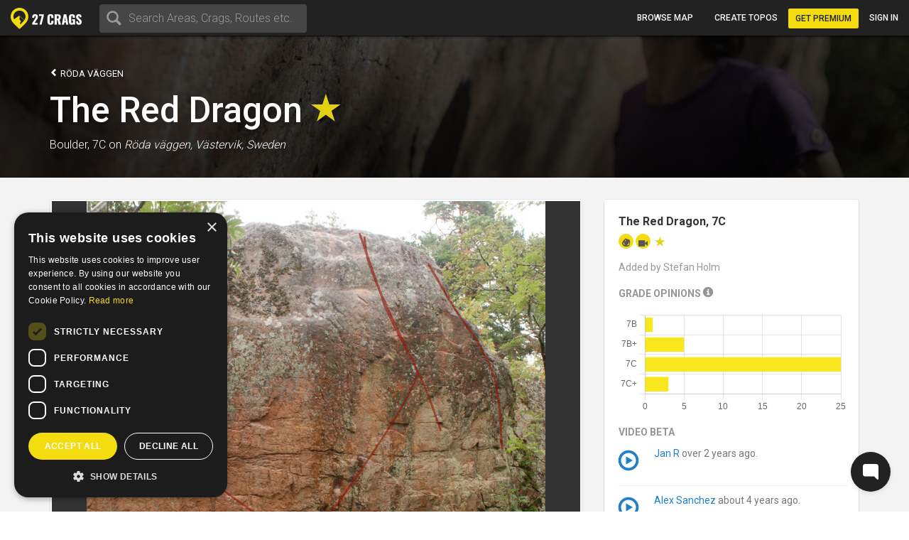

--- FILE ---
content_type: application/javascript
request_url: https://www.27crags.com/packs/js/265-2855e11bbaccf9f7ea63.js
body_size: 35074
content:
/*! For license information please see 265-2855e11bbaccf9f7ea63.js.LICENSE.txt */
(self.webpackChunkapp=self.webpackChunkapp||[]).push([[265],{35180:function(e,t,r){"use strict";var n=r(72378),o=r.n(n),a=r(20812),i=r(96540),c=r(73790),l=r.n(c),s=r(95093),u=r.n(s),p=r(21757),f=r(81964),m=r(92826),d=r(17375),b=r(82434);function y(e,t){var r=Object.keys(e);if(Object.getOwnPropertySymbols){var n=Object.getOwnPropertySymbols(e);t&&(n=n.filter(function(t){return Object.getOwnPropertyDescriptor(e,t).enumerable})),r.push.apply(r,n)}return r}function h(e){for(var t=1;t<arguments.length;t++){var r=null!=arguments[t]?arguments[t]:{};t%2?y(Object(r),!0).forEach(function(t){g(e,t,r[t])}):Object.getOwnPropertyDescriptors?Object.defineProperties(e,Object.getOwnPropertyDescriptors(r)):y(Object(r)).forEach(function(t){Object.defineProperty(e,t,Object.getOwnPropertyDescriptor(r,t))})}return e}function g(e,t,r){return(t=function(e){var t=function(e,t){if("object"!=typeof e||!e)return e;var r=e[Symbol.toPrimitive];if(void 0!==r){var n=r.call(e,t||"default");if("object"!=typeof n)return n;throw new TypeError("@@toPrimitive must return a primitive value.")}return("string"===t?String:Number)(e)}(e,"string");return"symbol"==typeof t?t:t+""}(t))in e?Object.defineProperty(e,t,{value:r,enumerable:!0,configurable:!0,writable:!0}):e[t]=r,e}var v={map:null,cragMarkers:{type:"FeatureCollection",features:[]},otherMarkers:{type:"FeatureCollection",features:[]}},E=function(){var e=arguments.length>0&&void 0!==arguments[0]?arguments[0]:v,t=arguments.length>1?arguments[1]:void 0,r=t.type,n=t.payload;return r===b.nS?h(h({},e),n):e};function w(e,t){var r=Object.keys(e);if(Object.getOwnPropertySymbols){var n=Object.getOwnPropertySymbols(e);t&&(n=n.filter(function(t){return Object.getOwnPropertyDescriptor(e,t).enumerable})),r.push.apply(r,n)}return r}function O(e){for(var t=1;t<arguments.length;t++){var r=null!=arguments[t]?arguments[t]:{};t%2?w(Object(r),!0).forEach(function(t){_(e,t,r[t])}):Object.getOwnPropertyDescriptors?Object.defineProperties(e,Object.getOwnPropertyDescriptors(r)):w(Object(r)).forEach(function(t){Object.defineProperty(e,t,Object.getOwnPropertyDescriptor(r,t))})}return e}function _(e,t,r){return(t=function(e){var t=function(e,t){if("object"!=typeof e||!e)return e;var r=e[Symbol.toPrimitive];if(void 0!==r){var n=r.call(e,t||"default");if("object"!=typeof n)return n;throw new TypeError("@@toPrimitive must return a primitive value.")}return("string"===t?String:Number)(e)}(e,"string");return"symbol"==typeof t?t:t+""}(t))in e?Object.defineProperty(e,t,{value:r,enumerable:!0,configurable:!0,writable:!0}):e[t]=r,e}var j=function(e){var t=e.newTab,r=void 0!==t&&t,n=e.locationId,o=e.markerIcons,a=e.lat,i=e.lng,c=e.zoom,l=e.editable,s=e.showList,u=e.showFilters,p=e.useHashLocation,f=e.sort,m=e.filters,d={newTab:r,showList:s,showFilters:u,useHashLocation:p,locationId:n,location:{lat:a,lng:i},zoom:c,icons:JSON.parse(o),filters:O({visible:!1,boulder:!0,sport:!0,dws:!0,trad:!0,freeCrags:!1,accommodation:!0,climbingShop:!0,climbingGuide:!0,gym:!0},m),sort:f||"distance",sortGrades:{4:!0,5:!0,6:!0,7:!0,8:!0},visibleCrags:"",visibleMarkers:"",view:"map",editable:l,selectedCrag:null,cragPopupVisible:!1,markerEditPopup:{visible:!1,mapboxMarker:null},commercialMarkerPopup:{visible:!1,mapboxMarker:null}};return function(){var e=arguments.length>0&&void 0!==arguments[0]?arguments[0]:d,t=arguments.length>1?arguments[1]:void 0,r=t.type,n=t.payload;switch(r){case b.xI:return O(O({},e),{},{visibleCrags:n});case b.Qe:return O(O({},e),{},{visibleMarkers:n});case b.GX:return O(O({},e),{},{filters:O(O({},e.filters),{},{visible:!e.filters.visible})});case b.qu:return O(O({},e),{},{view:"map"===e.view?"list":"map"});case b.CY:var o=e.filters,a=o.trad,i=o.sport,c=o.boulder,l=o.dws,s=o.freeCrags,u=o.accommodation,p=o.climbingGuide,f=o.climbingShop,m=o.gym;return O(O({},e),{},{filters:O(O({},e.filters),{},{trad:"trad"===n?!a:a,sport:"sport"===n?!i:i,dws:"dws"===n?!l:l,boulder:"boulder"===n?!c:c,freeCrags:"freeCrags"===n?!s:s,accommodation:"accommodation"===n?!u:u,climbingGuide:"climbingGuide"===n?!p:p,climbingShop:"climbingShop"===n?!f:f,gym:"gym"===n?!m:m})});case b.Ob:return n.isGradeSort?O(O({},e),{},{sortGrades:O(O({},e.sortGrades),{},_({},n.sort,!e.sortGrades[n.sort]))}):O(O({},e),{},{sort:n.sort});case b.nV:return O(O({},e),{},n?{selectedCrag:n,cragPopupVisible:!0}:{cragPopupVisible:!1});case b.Io:return O(O({},e),{},{markerEditPopup:n});case b.sB:return O(O({},e),{},{commercialMarkerPopup:n});default:return e}}};function k(e,t){var r=Object.keys(e);if(Object.getOwnPropertySymbols){var n=Object.getOwnPropertySymbols(e);t&&(n=n.filter(function(t){return Object.getOwnPropertyDescriptor(e,t).enumerable})),r.push.apply(r,n)}return r}function P(e){for(var t=1;t<arguments.length;t++){var r=null!=arguments[t]?arguments[t]:{};t%2?k(Object(r),!0).forEach(function(t){C(e,t,r[t])}):Object.getOwnPropertyDescriptors?Object.defineProperties(e,Object.getOwnPropertyDescriptors(r)):k(Object(r)).forEach(function(t){Object.defineProperty(e,t,Object.getOwnPropertyDescriptor(r,t))})}return e}function C(e,t,r){return(t=function(e){var t=function(e,t){if("object"!=typeof e||!e)return e;var r=e[Symbol.toPrimitive];if(void 0!==r){var n=r.call(e,t||"default");if("object"!=typeof n)return n;throw new TypeError("@@toPrimitive must return a primitive value.")}return("string"===t?String:Number)(e)}(e,"string");return"symbol"==typeof t?t:t+""}(t))in e?Object.defineProperty(e,t,{value:r,enumerable:!0,configurable:!0,writable:!0}):e[t]=r,e}var N=function(e){var t={crags:function(){try{return JSON.parse(e.crags).crags}catch(t){return e.crags}}().reduce(function(e,t){return t.latitude&&(e[t.id]=t),e},{}),fetching:!1,fetched:!1,error:null};return function(){var e=arguments.length>0&&void 0!==arguments[0]?arguments[0]:t,r=arguments.length>1?arguments[1]:void 0,n=r.type,o=r.payload;return n===b.pB?0===Object.keys(e.crags).length?P(P({},e),{},{crags:o}):P(P({},e),{},{crags:P(P({},e.crags),o)}):e}},S=function(e){var t={markers:e.markers};return function(){var e=arguments.length>0&&void 0!==arguments[0]?arguments[0]:t,r=arguments.length>1?arguments[1]:void 0;r.type,r.payload;return e}},D=r(82887),I=r(60842),x=r.n(I),F=r(71083),T=r(93279),L=r(30669),R=r(31234),M=r(22608);function A(){var e=Y(),t=e.m(A),r=(Object.getPrototypeOf?Object.getPrototypeOf(t):t.__proto__).constructor;function n(e){var t="function"==typeof e&&e.constructor;return!!t&&(t===r||"GeneratorFunction"===(t.displayName||t.name))}var o={throw:1,return:2,break:3,continue:3};function a(e){var t,r;return function(n){t||(t={stop:function(){return r(n.a,2)},catch:function(){return n.v},abrupt:function(e,t){return r(n.a,o[e],t)},delegateYield:function(e,o,a){return t.resultName=o,r(n.d,B(e),a)},finish:function(e){return r(n.f,e)}},r=function(e,r,o){n.p=t.prev,n.n=t.next;try{return e(r,o)}finally{t.next=n.n}}),t.resultName&&(t[t.resultName]=n.v,t.resultName=void 0),t.sent=n.v,t.next=n.n;try{return e.call(this,t)}finally{n.p=t.prev,n.n=t.next}}}return(A=function(){return{wrap:function(t,r,n,o){return e.w(a(t),r,n,o&&o.reverse())},isGeneratorFunction:n,mark:e.m,awrap:function(e,t){return new q(e,t)},AsyncIterator:H,async:function(e,t,r,o,i){return(n(t)?U:V)(a(e),t,r,o,i)},keys:G,values:B}})()}function B(e){if(null!=e){var t=e["function"==typeof Symbol&&Symbol.iterator||"@@iterator"],r=0;if(t)return t.call(e);if("function"==typeof e.next)return e;if(!isNaN(e.length))return{next:function(){return e&&r>=e.length&&(e=void 0),{value:e&&e[r++],done:!e}}}}throw new TypeError(typeof e+" is not iterable")}function G(e){var t=Object(e),r=[];for(var n in t)r.unshift(n);return function e(){for(;r.length;)if((n=r.pop())in t)return e.value=n,e.done=!1,e;return e.done=!0,e}}function V(e,t,r,n,o){var a=U(e,t,r,n,o);return a.next().then(function(e){return e.done?e.value:a.next()})}function U(e,t,r,n,o){return new H(Y().w(e,t,r,n),o||Promise)}function H(e,t){function r(n,o,a,i){try{var c=e[n](o),l=c.value;return l instanceof q?t.resolve(l.v).then(function(e){r("next",e,a,i)},function(e){r("throw",e,a,i)}):t.resolve(l).then(function(e){c.value=e,a(c)},function(e){return r("throw",e,a,i)})}catch(e){i(e)}}var n;this.next||(z(H.prototype),z(H.prototype,"function"==typeof Symbol&&Symbol.asyncIterator||"@asyncIterator",function(){return this})),z(this,"_invoke",function(e,o,a){function i(){return new t(function(t,n){r(e,a,t,n)})}return n=n?n.then(i,i):i()},!0)}function Y(){var e,t,r="function"==typeof Symbol?Symbol:{},n=r.iterator||"@@iterator",o=r.toStringTag||"@@toStringTag";function a(r,n,o,a){var l=n&&n.prototype instanceof c?n:c,s=Object.create(l.prototype);return z(s,"_invoke",function(r,n,o){var a,c,l,s=0,u=o||[],p=!1,f={p:0,n:0,v:e,a:m,f:m.bind(e,4),d:function(t,r){return a=t,c=0,l=e,f.n=r,i}};function m(r,n){for(c=r,l=n,t=0;!p&&s&&!o&&t<u.length;t++){var o,a=u[t],m=f.p,d=a[2];r>3?(o=d===n)&&(l=a[(c=a[4])?5:(c=3,3)],a[4]=a[5]=e):a[0]<=m&&((o=r<2&&m<a[1])?(c=0,f.v=n,f.n=a[1]):m<d&&(o=r<3||a[0]>n||n>d)&&(a[4]=r,a[5]=n,f.n=d,c=0))}if(o||r>1)return i;throw p=!0,n}return function(o,u,d){if(s>1)throw TypeError("Generator is already running");for(p&&1===u&&m(u,d),c=u,l=d;(t=c<2?e:l)||!p;){a||(c?c<3?(c>1&&(f.n=-1),m(c,l)):f.n=l:f.v=l);try{if(s=2,a){if(c||(o="next"),t=a[o]){if(!(t=t.call(a,l)))throw TypeError("iterator result is not an object");if(!t.done)return t;l=t.value,c<2&&(c=0)}else 1===c&&(t=a.return)&&t.call(a),c<2&&(l=TypeError("The iterator does not provide a '"+o+"' method"),c=1);a=e}else if((t=(p=f.n<0)?l:r.call(n,f))!==i)break}catch(t){a=e,c=1,l=t}finally{s=1}}return{value:t,done:p}}}(r,o,a),!0),s}var i={};function c(){}function l(){}function s(){}t=Object.getPrototypeOf;var u=[][n]?t(t([][n]())):(z(t={},n,function(){return this}),t),p=s.prototype=c.prototype=Object.create(u);function f(e){return Object.setPrototypeOf?Object.setPrototypeOf(e,s):(e.__proto__=s,z(e,o,"GeneratorFunction")),e.prototype=Object.create(p),e}return l.prototype=s,z(p,"constructor",s),z(s,"constructor",l),l.displayName="GeneratorFunction",z(s,o,"GeneratorFunction"),z(p),z(p,o,"Generator"),z(p,n,function(){return this}),z(p,"toString",function(){return"[object Generator]"}),(Y=function(){return{w:a,m:f}})()}function z(e,t,r,n){var o=Object.defineProperty;try{o({},"",{})}catch(e){o=0}z=function(e,t,r,n){function a(t,r){z(e,t,function(e){return this._invoke(t,r,e)})}t?o?o(e,t,{value:r,enumerable:!n,configurable:!n,writable:!n}):e[t]=r:(a("next",0),a("throw",1),a("return",2))},z(e,t,r,n)}function q(e,t){this.v=e,this.k=t}function J(e,t,r,n,o,a,i){try{var c=e[a](i),l=c.value}catch(e){return void r(e)}c.done?t(l):Promise.resolve(l).then(n,o)}function W(e){return function(){var t=this,r=arguments;return new Promise(function(n,o){var a=e.apply(t,r);function i(e){J(a,n,o,i,c,"next",e)}function c(e){J(a,n,o,i,c,"throw",e)}i(void 0)})}}function $(e,t){return function(e){if(Array.isArray(e))return e}(e)||function(e,t){var r=null==e?null:"undefined"!=typeof Symbol&&e[Symbol.iterator]||e["@@iterator"];if(null!=r){var n,o,a,i,c=[],l=!0,s=!1;try{if(a=(r=r.call(e)).next,0===t){if(Object(r)!==r)return;l=!1}else for(;!(l=(n=a.call(r)).done)&&(c.push(n.value),c.length!==t);l=!0);}catch(e){s=!0,o=e}finally{try{if(!l&&null!=r.return&&(i=r.return(),Object(i)!==i))return}finally{if(s)throw o}}return c}}(e,t)||Q(e,t)||function(){throw new TypeError("Invalid attempt to destructure non-iterable instance.\nIn order to be iterable, non-array objects must have a [Symbol.iterator]() method.")}()}function Q(e,t){if(e){if("string"==typeof e)return Z(e,t);var r={}.toString.call(e).slice(8,-1);return"Object"===r&&e.constructor&&(r=e.constructor.name),"Map"===r||"Set"===r?Array.from(e):"Arguments"===r||/^(?:Ui|I)nt(?:8|16|32)(?:Clamped)?Array$/.test(r)?Z(e,t):void 0}}function Z(e,t){(null==t||t>e.length)&&(t=e.length);for(var r=0,n=Array(t);r<t;r++)n[r]=e[r];return n}function K(e,t){var r=Object.keys(e);if(Object.getOwnPropertySymbols){var n=Object.getOwnPropertySymbols(e);t&&(n=n.filter(function(t){return Object.getOwnPropertyDescriptor(e,t).enumerable})),r.push.apply(r,n)}return r}function X(e){for(var t=1;t<arguments.length;t++){var r=null!=arguments[t]?arguments[t]:{};t%2?K(Object(r),!0).forEach(function(t){ee(e,t,r[t])}):Object.getOwnPropertyDescriptors?Object.defineProperties(e,Object.getOwnPropertyDescriptors(r)):K(Object(r)).forEach(function(t){Object.defineProperty(e,t,Object.getOwnPropertyDescriptor(r,t))})}return e}function ee(e,t,r){return(t=function(e){var t=function(e,t){if("object"!=typeof e||!e)return e;var r=e[Symbol.toPrimitive];if(void 0!==r){var n=r.call(e,t||"default");if("object"!=typeof n)return n;throw new TypeError("@@toPrimitive must return a primitive value.")}return("string"===t?String:Number)(e)}(e,"string");return"symbol"==typeof t?t:t+""}(t))in e?Object.defineProperty(e,t,{value:r,enumerable:!0,configurable:!0,writable:!0}):e[t]=r,e}var te={boulder:!0,sport:!0,dws:!0,trad:!0,freeCrags:!1,accommodation:!0,climbingShop:!0,climbingGuide:!0,gym:!0},re=function(e){var t=arguments.length>1&&void 0!==arguments[1]?arguments[1]:te,r={type:"FeatureCollection",features:[]};for(var n in e){var o=e[n];if(o.latitude&&(t.freeCrags||o.premium_topo_active)&&(t.trad&&t.sport&&t.boulder&&t.dws||!t.trad&&!t.sport&&!t.boulder&&!t.dws||t.trad&&o.trad_n_p_count>0||t.sport&&o.sport_count>0||t.dws&&o.dws_count>0||t.boulder&&o.boulder_count>0)){var a={properties:{cragId:o.id,icon:ie(o,!1),iconNormal:ie(o,!1),iconHighlight:ie(o,!0),title:o.name,crag:o},geometry:{type:"Point",coordinates:[parseFloat(o.longitude),parseFloat(o.latitude)]}};r.features.push(a)}}return r},ne=function(e,t,r){var n=e.getSource(t)._data;n.features=n.features.filter(function(e){return e.properties.marker.id!==r.properties.marker.id}),n.features.push(r),e.getSource(t).setData(n)},oe=function(e,t,r){var n=e.getSource(t)._data;n.features=n.features.filter(function(e){return e.properties.marker.id!==r}),e.getSource(t).setData(n)},ae=function(e,t,r,n){var o,a=X(X({},te),t),i={type:"FeatureCollection",features:[]},c=function(e,t){var r="undefined"!=typeof Symbol&&e[Symbol.iterator]||e["@@iterator"];if(!r){if(Array.isArray(e)||(r=Q(e))||t&&e&&"number"==typeof e.length){r&&(e=r);var n=0,o=function(){};return{s:o,n:function(){return n>=e.length?{done:!0}:{done:!1,value:e[n++]}},e:function(e){throw e},f:o}}throw new TypeError("Invalid attempt to iterate non-iterable instance.\nIn order to be iterable, non-array objects must have a [Symbol.iterator]() method.")}var a,i=!0,c=!1;return{s:function(){r=r.call(e)},n:function(){var e=r.next();return i=e.done,e},e:function(e){c=!0,a=e},f:function(){try{i||null==r.return||r.return()}finally{if(c)throw a}}}}(e);try{for(c.s();!(o=c.n()).done;){var l=o.value;if(a.accommodation&&"accommodation"===l.kind||a.climbingGuide&&"climbing_guide"===l.kind||a.climbingShop&&"climbing_shop"===l.kind||a.gym&&"gym"===l.kind||!pe(l.kind)){var s={properties:{id:l.id,kind:l.kind,icons:r,icon:"map_marker_"+l.kind,iconNormal:"map_marker_"+l.kind,iconHighlight:"map_marker_"+l.kind+"_active",draggable:n,title:l.name||fe[kind],marker:l},geometry:{coordinates:[parseFloat(l.longitude),parseFloat(l.latitude)],type:"Point"}};i.features.push(s)}}}catch(u){c.e(u)}finally{c.f()}return i},ie=function(e,t){var r=e.boulder_count,n=e.sport_count,o=e.trad_n_p_count,a=e.dws_count;return n+o+r+a===0?t?"map_marker_empty_active":"map_marker_empty":n>o&&n>r&&n>a?t?"map_marker_sport_active":"map_marker_sport":a>n&&a>r&&a>o?t?"map_marker_dws_active":"map_marker_dws":o>n&&o>r&&o>a?t?"map_marker_trad_active":"map_marker_trad":t?"map_marker_boulder_active":"map_marker_boulder"},ce=function(e,t,r){var n=e.getBounds().toArray(),o=(0,R.A)([n[0][0],n[0][1],n[1][0],n[1][1]]),a=[];for(var i in t.features)try{var c=(0,T.zx)(t.features[i].geometry.coordinates);(0,M.A)(c,o)&&a.push(r[t.features[i].properties.crag.id])}catch(s){console.log("Invalid crag marker",t.features[i],s)}if(a.length>50&&e.getZoom()<=6)return[];var l=(0,T.zx)(e.getCenter().toArray());return a.sort(function(e,t){var r=(0,L.A)(l,(0,T.zx)([parseFloat(e.longitude),parseFloat(e.latitude)])),n=(0,L.A)(l,(0,T.zx)([parseFloat(t.longitude),parseFloat(t.latitude)]));return r>n?1:n>r?-1:0}),a.slice(0,50)},le=function(e,t){if(e.getZoom()<=6)return[];var r=e.getBounds().toArray(),n=(0,R.A)([r[0][0],r[0][1],r[1][0],r[1][1]]),o=[];return Object.entries(t.features).forEach(function(e){var t=$(e,2),r=t[0],a=t[1],i=(0,T.zx)(a.geometry.coordinates);pe(a.properties.kind)&&(0,M.A)(i,n)&&o.push(r)}),o},se=function(){var e=W(A().mark(function e(t,r,n,o){var a,i,c;return A().wrap(function(e){for(;;)switch(e.prev=e.next){case 0:if((a=new FormData).append("map_marker[name]",r.name),r.info&&a.append("map_marker[info]",r.info),a.append("map_marker[kind]",r.kind),r.link&&a.append("map_marker[website_url]",r.link),a.append("map_marker[latitude]",r.lat),a.append("map_marker[longitude]",r.lng),a.append("map_marker[location_id]",r.location_id),pe(r.kind)&&(r.email&&a.append("map_marker[email]",r.email),r.address&&a.append("map_marker[address]",r.address),r.openingHours&&a.append("map_marker[gym_opening_hours]",r.openingHours),r.distanceToCrag&&a.append("map_marker[distance_to_crag]",r.distanceToCrag),r.urlBookingCom?a.append("map_marker[url_bookingcom]",r.urlBookingCom):r.urlAirbnb?a.append("map_marker[url_airbnb]",r.urlAirbnb):r.urlOtherBooking&&a.append("map_marker[url_otherbooking]",r.urlOtherBooking),r.photos[0]&&a.append("map_marker[photo]",r.photos[0]),r.deletePhotos&&r.deletePhotos.length>0&&(i=r.deletePhotos.reduce(function(e,t){return"".concat(e,",").concat(t)},""),a.append("delete_photos",i.substr(1)))),e.prev=9,c=null,!r.id){e.next=17;break}return e.next=14,F.A.patch("/api/web01/map_markers/".concat(r.id),a);case 14:c=e.sent,e.next=20;break;case 17:return e.next=19,F.A.post("/api/web01/map_markers",a);case 19:c=e.sent;case 20:t.properties.marker=c.data.map_marker,t.properties.icon="map_marker_"+t.properties.marker.kind,t.geometry.coordinates=[parseFloat(r.lng),parseFloat(r.lat)],t.properties.title=r.name,e.next=29;break;case 26:e.prev=26,e.t0=e.catch(9),r.id&&(t.geomerty.coordinates=[parseFloat(t.properties.marker.longitude),parseFloat(t.properties.marker.latitude)]);case 29:return e.next=31,ne(n,o,t);case 31:case"end":return e.stop()}},e,null,[[9,26]])}));return function(t,r,n,o){return e.apply(this,arguments)}}(),ue=function(){var e=W(A().mark(function e(t,r,n,o){return A().wrap(function(e){for(;;)switch(e.prev=e.next){case 0:return oe(r,n,o),e.prev=1,e.next=4,F.A.delete("/api/web01/map_markers/".concat(t.properties.marker.id));case 4:e.next=8;break;case 6:e.prev=6,e.t0=e.catch(1);case 8:case"end":return e.stop()}},e,null,[[1,6]])}));return function(t,r,n,o){return e.apply(this,arguments)}}(),pe=function(e){return["accommodation","climbing_shop","climbing_guide","gym"].includes(e)},fe={parking_space:"Parking",swim:"Swim",mtb:"MTB",cycle:"Cycle",cafe:"Cafe",restaurant:"Restaurant",bank:"Bank",shop:"Shop",hotel:"Hotel",sightseeing:"Sightseeing",ski:"Ski",camp:"Camp",well:"Well",wc:"WC",bus_stop:"Bus stop",accommodation:"Accommodation",climbing_shop:"Climbing shop",climbing_guide:"Climbing guide",gym:"Gym"},me=function(e){var t=arguments.length>1&&void 0!==arguments[1]&&arguments[1],r=arguments.length>3&&void 0!==arguments[3]?arguments[3]:null,n=arguments.length>4&&void 0!==arguments[4]?arguments[4]:null;arguments.length>2&&void 0!==arguments[2]&&arguments[2]&&(e.addSource("other-markers",{type:"geojson",data:n,cluster:!0,clusterMaxZoom:10,clusterRadius:50}),e.addLayer({id:"other-clusters",type:"circle",source:"other-markers",filter:["has","point_count"],paint:{"circle-color":"#D30018","circle-radius":15,"circle-stroke-width":2,"circle-stroke-color":"#2C3117"}}),e.addLayer({id:"other-cluster-count",type:"symbol",source:"other-markers",filter:["has","point_count"],layout:{"text-field":"{point_count_abbreviated}","text-font":["DIN Offc Pro Medium","Arial Unicode MS Bold"],"text-size":10},paint:{"text-color":"white"}}),e.addLayer({id:"unclustered-other",type:"symbol",source:"other-markers",filter:["!",["has","point_count"]],layout:{"icon-image":"{icon}","icon-size":1,"icon-allow-overlap":!0,"icon-ignore-placement":!0}})),t&&(e.addSource("crag-markers",{type:"geojson",data:r,cluster:!0,clusterMaxZoom:10,clusterRadius:50}),e.addLayer({id:"clusters",type:"circle",source:"crag-markers",filter:["has","point_count"],paint:{"circle-color":"#F2DE00","circle-radius":15,"circle-stroke-width":2,"circle-stroke-color":"#2C3117"}}),e.addLayer({id:"cluster-count",type:"symbol",source:"crag-markers",filter:["has","point_count"],layout:{"text-field":"{point_count_abbreviated}","text-font":["DIN Offc Pro Medium","Arial Unicode MS Bold"],"text-size":12}}),e.addLayer({id:"unclustered-crag",type:"symbol",source:"crag-markers",filter:["!",["has","point_count"]],layout:{"icon-image":"{icon}","icon-size":1,"icon-allow-overlap":!0,"icon-ignore-placement":!0}})),e.addSource("highlighted",{type:"geojson",data:{type:"FeatureCollection",features:[]}}),e.addLayer({id:"highlighted-marker",type:"symbol",source:"highlighted",layout:{"icon-image":"{icon}","icon-size":1,"icon-allow-overlap":!0,"icon-ignore-placement":!0}})},de=function(e,t,r){r?e.getSource("other-markers").setData(r):e.getSource("crag-markers").setData(t)};function be(e,t){for(var r=0;r<t.length;r++){var n=t[r];n.enumerable=n.enumerable||!1,n.configurable=!0,"value"in n&&(n.writable=!0),Object.defineProperty(e,ye(n.key),n)}}function ye(e){var t=function(e,t){if("object"!=typeof e||!e)return e;var r=e[Symbol.toPrimitive];if(void 0!==r){var n=r.call(e,t||"default");if("object"!=typeof n)return n;throw new TypeError("@@toPrimitive must return a primitive value.")}return("string"===t?String:Number)(e)}(e,"string");return"symbol"==typeof t?t:t+""}function he(e,t,r){return t=ve(t),function(e,t){if(t&&("object"==typeof t||"function"==typeof t))return t;if(void 0!==t)throw new TypeError("Derived constructors may only return object or undefined");return function(e){if(void 0===e)throw new ReferenceError("this hasn't been initialised - super() hasn't been called");return e}(e)}(e,ge()?Reflect.construct(t,r||[],ve(e).constructor):t.apply(e,r))}function ge(){try{var e=!Boolean.prototype.valueOf.call(Reflect.construct(Boolean,[],function(){}))}catch(e){}return(ge=function(){return!!e})()}function ve(e){return ve=Object.setPrototypeOf?Object.getPrototypeOf.bind():function(e){return e.__proto__||Object.getPrototypeOf(e)},ve(e)}function Ee(e,t){return Ee=Object.setPrototypeOf?Object.setPrototypeOf.bind():function(e,t){return e.__proto__=t,e},Ee(e,t)}var we=function(e){function t(e){var r;return function(e,t){if(!(e instanceof t))throw new TypeError("Cannot call a class as a function")}(this,t),(r=he(this,t,[e])).getMarkers=function(){return re(r.props.crags,r.props.editable?void 0:r.props.filters)},r.initMapboxMaps=function(){var e=r.props.location||{lat:18.5,lng:8.7},t=r.props.zoom||2;if(window.location.hash&&r.props.useHashLocation){var n=window.location.hash.substr(1).split(",");e={lng:parseFloat(n[0]),lat:parseFloat(n[1])},t=parseInt(n[2],10)}x().accessToken="pk.eyJ1IjoiMjdjcmFncyIsImEiOiJjandxZGNmN2IwcDM2NDRxcjlhcDMzdTZ1In0.gOytbbAlL2j4qZML5HTDxQ";var o=new(x().Map)({container:r.map,center:e,zoom:t,touchZoomRotate:!1,style:"mapbox://styles/27crags/cjxesee7407jw1cryakj0px32"});o.on("click",function(e){return r.mapClickEvent(o,e)}),o.on("idle",function(){return r.mapIdleEvent(o)});var a={type:"FeatureCollection",features:[]};r.props.markers&&r.props.markers.length>0&&(a=r.getAdditionalMarkers(o,r.props.markers));var i=r.getMarkers();o.on("load",function(){me(o,!0,!0,i,a);var e=new(x().NavigationControl)({showCompass:!0,showZoom:!0});o.addControl(e,"bottom-right");var t=["clusters","unclustered-crag","other-clusters","unclustered-other","highlighted-marker"];o.on("click","unclustered-crag",function(e){var n=o.queryRenderedFeatures(e.point,{layers:t});if("unclustered-crag"==n[0].layer.id){var a=n[0].properties.cragId;r.props.highlightCrag(a)}}),o.on("click","clusters",function(e){var r=o.queryRenderedFeatures(e.point,{layers:t});if("clusters"==r[0].layer.id){var n=r[0].properties.cluster_id;o.getSource("crag-markers").getClusterExpansionZoom(n,function(e,t){e||o.easeTo({center:r[0].geometry.coordinates,zoom:t+1})})}}),o.on("click","other-clusters",function(e){var r=o.queryRenderedFeatures(e.point,{layers:t});if("other-clusters"==r[0].layer.id){var n=r[0].properties.cluster_id;o.getSource("other-markers").getClusterExpansionZoom(n,function(e,t){e||o.easeTo({center:r[0].geometry.coordinates,zoom:t+1})})}}),o.on("mousemove",function(e){o.queryRenderedFeatures(e.point,{layers:t}).length>0?o.getCanvas().style.cursor="pointer":o.getCanvas().style.cursor=""}),o.on("click","unclustered-other",function(e){var n=o.queryRenderedFeatures(e.point,{layers:t});if("unclustered-other"==n[0].layer.id){var a=n[0];if(r.props.highlightCrag(null),r.props.editable)a.properties.marker=JSON.parse(a.properties.marker),r.props.setMarkerEditPopup(!0,a);else if(pe(a.properties.kind))r.closeInfoWindow(),r.props.setCommercialMarkerPopup(!0,a);else{r.closeInfoWindow();var i=JSON.parse(a.properties.marker);new(x().Popup)({className:"google-maps__info-window-content",closeButton:!1}).setLngLat(a.geometry.coordinates).setHTML('<div class="google-maps__info-window-content">\n                  <h3>'.concat(a.properties.title,"</h3>\n                  ").concat(i.info?"<p>".concat(i.info,"</p>"):"","\n                  ").concat(i.link?"<p><a href='".concat(i.link,"' class='btn btn-primary btn-block' target='_blank'>Read more</a></p>"):"","\n                </div>")).addTo(o)}}})}),r.props.initMapboxMaps({map:o,cragMarkers:{type:"FeatureCollection",features:i.features.reduce(function(e,t){return e[t.properties.crag.id]=t,e},{})},otherMarkers:{type:"FeatureCollection",features:a.features.reduce(function(e,t){return e[t.properties.id]=t,e},{})}})},r.mapClickEvent=function(e,t){var n=r.props,o=n.locationId,a=n.cragPopupVisible,i=n.highlightCrag,c=n.editable,l=n.setMarkerEditPopup;if(!(e.queryRenderedFeatures(t.point,{layers:["clusters","unclustered-crag","other-clusters","unclustered-other","highlighted-marker"]}).length>0))if(r.closeInfoWindow(),a)i(null);else if(c){l(!0,{properties:{icon:"map_marker_parking_space",iconNormal:"map_marker_parking_space",iconHighlight:"map_marker_parking_space",marker:{title:"New marker",id:null,location_id:o,name:"New marker",info:"",kind:"parking_space"}},geometry:{coordinates:t.lngLat.toArray(),type:"Point"}})}},r.mapIdleEvent=function(e){if(r.props.editable||r.mapBoundsChanged(),r.props.useHashLocation){var t=window.location.pathname.split("@"),n="".concat(e.getCenter().lng,",").concat(e.getCenter().lat);window.history.replaceState({},document.title,"".concat(t[0],"#").concat(n,",").concat(e.getZoom()))}},r.closeInfoWindow=function(){r.props.infoWindow&&r.props.infoWindow.close()},r.getAdditionalMarkers=function(e,t){var n=r.props,o=n.filters,a=n.icons,i=n.editable;return ae(t,o,a,i)},r.mapBoundsChanged=function(){var e=r.props,t=e.mapboxMaps,n=e.updateVisibleCrags,o=e.updateVisibleMarkers,a=t.map,i=t.cragMarkers,c=t.otherMarkers;a&&(i&&n(),c&&o())},r.mapBoundsChanged=(0,D.throttle)(2e3,r.mapBoundsChanged),r}return function(e,t){if("function"!=typeof t&&null!==t)throw new TypeError("Super expression must either be null or a function");e.prototype=Object.create(t&&t.prototype,{constructor:{value:e,writable:!0,configurable:!0}}),Object.defineProperty(e,"prototype",{writable:!1}),t&&Ee(e,t)}(t,e),r=t,n=[{key:"componentDidUpdate",value:function(e){if(0===e.crags.length&&this.props.crags.length>0){var t=this.getMarkers();!function(e){var t=arguments.length>2&&void 0!==arguments[2]&&arguments[2];arguments.length>1&&void 0!==arguments[1]&&arguments[1]&&(e.removeLayer("clusters"),e.removeLayer("unclustered-crag"),e.removeLayer("cluster-count"),e.removeSource("crag-markers")),t&&(e.removeLayer("other-clusters"),e.removeLayer("other-cluster-count"),e.removeLayer("unclustered-other"),e.removeSource("other-markers")),e.removeLayer("highlighted-marker"),e.removeSource("highlighted")}(map,!0,!1),this.props.initMapboxMaps({cragMarkers:{type:"FeatureCollection",features:t.features.reduce(function(e,t){return e[t.crag.id]=t,e},{})}})}}},{key:"componentDidMount",value:function(){this.initMapboxMaps()}},{key:"render",value:function(){var e=this;return i.createElement("div",{ref:function(t){e.map=t},className:"map"})}}],n&&be(r.prototype,n),o&&be(r,o),Object.defineProperty(r,"prototype",{writable:!1}),r;var r,n,o}(i.Component),Oe=we;function _e(e,t){var r="undefined"!=typeof Symbol&&e[Symbol.iterator]||e["@@iterator"];if(!r){if(Array.isArray(e)||(r=function(e,t){if(e){if("string"==typeof e)return je(e,t);var r={}.toString.call(e).slice(8,-1);return"Object"===r&&e.constructor&&(r=e.constructor.name),"Map"===r||"Set"===r?Array.from(e):"Arguments"===r||/^(?:Ui|I)nt(?:8|16|32)(?:Clamped)?Array$/.test(r)?je(e,t):void 0}}(e))||t&&e&&"number"==typeof e.length){r&&(e=r);var n=0,o=function(){};return{s:o,n:function(){return n>=e.length?{done:!0}:{done:!1,value:e[n++]}},e:function(e){throw e},f:o}}throw new TypeError("Invalid attempt to iterate non-iterable instance.\nIn order to be iterable, non-array objects must have a [Symbol.iterator]() method.")}var a,i=!0,c=!1;return{s:function(){r=r.call(e)},n:function(){var e=r.next();return i=e.done,e},e:function(e){c=!0,a=e},f:function(){try{i||null==r.return||r.return()}finally{if(c)throw a}}}}function je(e,t){(null==t||t>e.length)&&(t=e.length);for(var r=0,n=Array(t);r<t;r++)n[r]=e[r];return n}function ke(){var e=Ie(),t=e.m(ke),r=(Object.getPrototypeOf?Object.getPrototypeOf(t):t.__proto__).constructor;function n(e){var t="function"==typeof e&&e.constructor;return!!t&&(t===r||"GeneratorFunction"===(t.displayName||t.name))}var o={throw:1,return:2,break:3,continue:3};function a(e){var t,r;return function(n){t||(t={stop:function(){return r(n.a,2)},catch:function(){return n.v},abrupt:function(e,t){return r(n.a,o[e],t)},delegateYield:function(e,o,a){return t.resultName=o,r(n.d,Pe(e),a)},finish:function(e){return r(n.f,e)}},r=function(e,r,o){n.p=t.prev,n.n=t.next;try{return e(r,o)}finally{t.next=n.n}}),t.resultName&&(t[t.resultName]=n.v,t.resultName=void 0),t.sent=n.v,t.next=n.n;try{return e.call(this,t)}finally{n.p=t.prev,n.n=t.next}}}return(ke=function(){return{wrap:function(t,r,n,o){return e.w(a(t),r,n,o&&o.reverse())},isGeneratorFunction:n,mark:e.m,awrap:function(e,t){return new Fe(e,t)},AsyncIterator:De,async:function(e,t,r,o,i){return(n(t)?Se:Ne)(a(e),t,r,o,i)},keys:Ce,values:Pe}})()}function Pe(e){if(null!=e){var t=e["function"==typeof Symbol&&Symbol.iterator||"@@iterator"],r=0;if(t)return t.call(e);if("function"==typeof e.next)return e;if(!isNaN(e.length))return{next:function(){return e&&r>=e.length&&(e=void 0),{value:e&&e[r++],done:!e}}}}throw new TypeError(typeof e+" is not iterable")}function Ce(e){var t=Object(e),r=[];for(var n in t)r.unshift(n);return function e(){for(;r.length;)if((n=r.pop())in t)return e.value=n,e.done=!1,e;return e.done=!0,e}}function Ne(e,t,r,n,o){var a=Se(e,t,r,n,o);return a.next().then(function(e){return e.done?e.value:a.next()})}function Se(e,t,r,n,o){return new De(Ie().w(e,t,r,n),o||Promise)}function De(e,t){function r(n,o,a,i){try{var c=e[n](o),l=c.value;return l instanceof Fe?t.resolve(l.v).then(function(e){r("next",e,a,i)},function(e){r("throw",e,a,i)}):t.resolve(l).then(function(e){c.value=e,a(c)},function(e){return r("throw",e,a,i)})}catch(e){i(e)}}var n;this.next||(xe(De.prototype),xe(De.prototype,"function"==typeof Symbol&&Symbol.asyncIterator||"@asyncIterator",function(){return this})),xe(this,"_invoke",function(e,o,a){function i(){return new t(function(t,n){r(e,a,t,n)})}return n=n?n.then(i,i):i()},!0)}function Ie(){var e,t,r="function"==typeof Symbol?Symbol:{},n=r.iterator||"@@iterator",o=r.toStringTag||"@@toStringTag";function a(r,n,o,a){var l=n&&n.prototype instanceof c?n:c,s=Object.create(l.prototype);return xe(s,"_invoke",function(r,n,o){var a,c,l,s=0,u=o||[],p=!1,f={p:0,n:0,v:e,a:m,f:m.bind(e,4),d:function(t,r){return a=t,c=0,l=e,f.n=r,i}};function m(r,n){for(c=r,l=n,t=0;!p&&s&&!o&&t<u.length;t++){var o,a=u[t],m=f.p,d=a[2];r>3?(o=d===n)&&(l=a[(c=a[4])?5:(c=3,3)],a[4]=a[5]=e):a[0]<=m&&((o=r<2&&m<a[1])?(c=0,f.v=n,f.n=a[1]):m<d&&(o=r<3||a[0]>n||n>d)&&(a[4]=r,a[5]=n,f.n=d,c=0))}if(o||r>1)return i;throw p=!0,n}return function(o,u,d){if(s>1)throw TypeError("Generator is already running");for(p&&1===u&&m(u,d),c=u,l=d;(t=c<2?e:l)||!p;){a||(c?c<3?(c>1&&(f.n=-1),m(c,l)):f.n=l:f.v=l);try{if(s=2,a){if(c||(o="next"),t=a[o]){if(!(t=t.call(a,l)))throw TypeError("iterator result is not an object");if(!t.done)return t;l=t.value,c<2&&(c=0)}else 1===c&&(t=a.return)&&t.call(a),c<2&&(l=TypeError("The iterator does not provide a '"+o+"' method"),c=1);a=e}else if((t=(p=f.n<0)?l:r.call(n,f))!==i)break}catch(t){a=e,c=1,l=t}finally{s=1}}return{value:t,done:p}}}(r,o,a),!0),s}var i={};function c(){}function l(){}function s(){}t=Object.getPrototypeOf;var u=[][n]?t(t([][n]())):(xe(t={},n,function(){return this}),t),p=s.prototype=c.prototype=Object.create(u);function f(e){return Object.setPrototypeOf?Object.setPrototypeOf(e,s):(e.__proto__=s,xe(e,o,"GeneratorFunction")),e.prototype=Object.create(p),e}return l.prototype=s,xe(p,"constructor",s),xe(s,"constructor",l),l.displayName="GeneratorFunction",xe(s,o,"GeneratorFunction"),xe(p),xe(p,o,"Generator"),xe(p,n,function(){return this}),xe(p,"toString",function(){return"[object Generator]"}),(Ie=function(){return{w:a,m:f}})()}function xe(e,t,r,n){var o=Object.defineProperty;try{o({},"",{})}catch(e){o=0}xe=function(e,t,r,n){function a(t,r){xe(e,t,function(e){return this._invoke(t,r,e)})}t?o?o(e,t,{value:r,enumerable:!n,configurable:!n,writable:!n}):e[t]=r:(a("next",0),a("throw",1),a("return",2))},xe(e,t,r,n)}function Fe(e,t){this.v=e,this.k=t}function Te(e,t){var r=Object.keys(e);if(Object.getOwnPropertySymbols){var n=Object.getOwnPropertySymbols(e);t&&(n=n.filter(function(t){return Object.getOwnPropertyDescriptor(e,t).enumerable})),r.push.apply(r,n)}return r}function Le(e){for(var t=1;t<arguments.length;t++){var r=null!=arguments[t]?arguments[t]:{};t%2?Te(Object(r),!0).forEach(function(t){Re(e,t,r[t])}):Object.getOwnPropertyDescriptors?Object.defineProperties(e,Object.getOwnPropertyDescriptors(r)):Te(Object(r)).forEach(function(t){Object.defineProperty(e,t,Object.getOwnPropertyDescriptor(r,t))})}return e}function Re(e,t,r){return(t=function(e){var t=function(e,t){if("object"!=typeof e||!e)return e;var r=e[Symbol.toPrimitive];if(void 0!==r){var n=r.call(e,t||"default");if("object"!=typeof n)return n;throw new TypeError("@@toPrimitive must return a primitive value.")}return("string"===t?String:Number)(e)}(e,"string");return"symbol"==typeof t?t:t+""}(t))in e?Object.defineProperty(e,t,{value:r,enumerable:!0,configurable:!0,writable:!0}):e[t]=r,e}function Me(e,t,r,n,o,a,i){try{var c=e[a](i),l=c.value}catch(e){return void r(e)}c.done?t(l):Promise.resolve(l).then(n,o)}function Ae(e){return function(){var t=this,r=arguments;return new Promise(function(n,o){var a=e.apply(t,r);function i(e){Me(a,n,o,i,c,"next",e)}function c(e){Me(a,n,o,i,c,"throw",e)}i(void 0)})}}var Be=function(e){return function(t){t({type:b.nS,payload:e})}},Ge=function(){return function(e){e({type:b.qu})}},Ve=function(){return function(e){e({type:b.GX})}},Ue=function(e,t){return function(r){r({type:b.jQ,payload:{center:e,zoom:t}})}},He=function(){var e=Ae(ke().mark(function e(t,r,n,o){var a,i,c,s,u,p,f,m,d,y,h,g,v,E;return ke().wrap(function(e){for(;;)switch(e.prev=e.next){case 0:if(0!==n.length){e.next=3;break}return t({type:b.xI,payload:""}),e.abrupt("return");case 3:return a=n.reduce(function(e,t){return e[t.id]=t,e},{}),e.next=6,l().getItem("crags");case 6:for(p in(i=e.sent)||(i={}),c="",s="",u="",a)f=a[p],(m=i[f.id])||void 0!==f.route_count||(c+=",".concat(f.id)),m||(u+=",".concat(f.id)),void 0===f.route_count&&(s+=",".concat(f.id));if(d=[],!c){e.next=18;break}return e.next=16,F.A.get("/api/web01/crags?ids=".concat(c.substr(1)));case 16:y=e.sent,d=y.data.crags;case 18:s&&(h=ze(s,d,i),a=Le(Le({},a),h),t({type:b.pB,payload:h})),u&&(g=ze(u,d,a),a=Le(Le({},a),g),l().setItem("crags",Le(Le({},i),g))),v=[],n.forEach(function(e){v.push(a[e.id])}),"distance"!==o.sort&&v.sort(function(e,t){return"routes"===o.sort?Ye(e,t,o.sortGrades):e.likes_count>t.likes_count?-1:t.likes_count>e.likes_count?1:0}),E="",v.forEach(function(e){E+=",".concat(e.id)}),t({type:b.xI,payload:E.substr(1)});case 26:case"end":return e.stop()}},e)}));return function(t,r,n,o){return e.apply(this,arguments)}}(),Ye=function(e,t,r){var n=0,o=0;for(var a in r)r[a]&&(n+=e["grade".concat(a,"_count")],o+=t["grade".concat(a,"_count")]);return n>o?-1:o>n?1:0},ze=function(e,t,r){var n,o={},a=_e(e.substr(1).split(","));try{var i=function(){var e=n.value,a=t.find(function(t){return t.id===parseInt(e,10)});if(a)o[a.id]=a;else{var i=r[parseInt(e,10)];i&&(o[i.id]=i)}};for(a.s();!(n=a.n()).done;)i()}catch(c){a.e(c)}finally{a.f()}return o},qe=function(){return function(e,t){var r=t(),n=r.crag.crags,o=r.map,a=o.sort,i=o.sortGrades,c=r.mapbox,l=c.map,s=c.cragMarkers,u=ce(l,s,n);He(e,r.map.visibleCrags,u,{sort:a,sortGrades:i})}},Je=function(){return function(e,t){var r=t().mapbox,n=r.map,o=r.otherMarkers,a=le(n,o);e({type:b.Qe,payload:a.reduce(function(e,t,r){return"".concat(e).concat(r>0?",":"").concat(t)},"")})}},We=function(e){return function(t){t({type:b.CY,payload:e})}},$e=function(e){return function(t,r){var n=r(),o=n.crag.crags,a=n.map,i=a.filters,c=a.icons,l=a.sort,s=a.sortGrades,u=n.mapbox.map,p=re(o,i,c,e);if(t({type:b.nS,payload:{cragMarkers:{type:"FeatureCollection",features:p.features.reduce(function(e,t){return e[t.properties.crag.id]=t,e},{})}}}),u.getSource("crag-markers")?de(u,p):me(u,!0,!1,p),u.zoom>6){var f=ce(u,cragMarkersObject,o);He(t,n.map.visibleCrags,f,{sort:l,sortGrades:s})}}},Qe=function(){return function(e,t){var r=t().marker.markers,n=t().mapbox.map,o=t().map,a=o.filters,i=o.icons,c=o.editable,l=ae(r,a,i,c),s={type:"FeatureCollection",features:l.features.reduce(function(e,t){return Le(Le({},e),{},Re({},t.properties.id,t))},[])};e({type:b.nS,payload:{otherMarkers:s}}),n.getSource("other-markers")?de(n,void 0,l):me(n,!1,!0,null,l);var u=le(n,s);e({type:b.Qe,payload:u.reduce(function(e,t,r){return"".concat(e).concat(r>0?",":"").concat(t)},"")})}},Ze=function(e,t){return function(r){r({type:b.Ob,payload:{sort:e,isGradeSort:t}})}},Ke=function(){return function(e,t){var r=t(),n=r.crag.crags,o=r.mapbox,a=o.map,i=o.cragMarkers,c=r.map,l=c.sort,s=c.sortGrades,u=ce(a,i,n);He(e,r.map.visibleCrags,u,{sort:l,sortGrades:s})}},Xe=function(e){return function(){var t=Ae(ke().mark(function t(r,n){var o,a,i,c,s,u,p,f,m,d,y;return ke().wrap(function(t){for(;;)switch(t.prev=t.next){case 0:if(o=n(),a=o.mapbox,i=a.map,c=a.cragMarkers,s=o.map.selectedCrag,u=o.crag.crags,c.features[s]&&i.getSource("highlighted").setData({type:"FeatureCollection",features:[]}),r({type:b.nV,payload:e}),!(p=u[e])){t.next=23;break}if((f=c.features[e]).properties.icon=f.properties.iconHighlight,i.getSource("highlighted").setData({type:"FeatureCollection",features:[f]}),void 0!==p.route_count){t.next=23;break}return t.next=15,F.A.get("/api/web01/crags?ids=".concat(e));case 15:return m=t.sent,d=Re({},m.data.crags[0].id,m.data.crags[0]),r({type:b.pB,payload:d}),t.next=20,l().getItem("crags");case 20:(y=t.sent)||(y={}),y[e]||l().setItem("crags",Le(Le({},y),d));case 23:case"end":return t.stop()}},t)}));return function(e,r){return t.apply(this,arguments)}}()},et=function(e,t){return function(r,n){var o=n().mapbox.map;e?(o.addSource("new-marker",{type:"geojson",data:{type:"FeatureCollection",features:[t]}}),o.addLayer({id:"new-marker-layer",type:"symbol",source:"new-marker",layout:{"icon-image":"{icon}","icon-size":1,"icon-allow-overlap":!0,"icon-ignore-placement":!0}})):(o.removeLayer("new-marker-layer"),o.removeSource("new-marker")),r({type:b.Io,payload:{visible:e,mapboxMarker:t}})}},tt=function(e,t){return function(r){r({type:b.sB,payload:{visible:e,mapboxMarker:t}})}},rt=(0,p.Ng)(function(e){return{useHashLocation:e.map.useHashLocation,locationId:e.map.locationId,location:e.map.location,zoom:e.map.zoom,icons:e.map.icons,crags:e.crag.crags,markers:e.marker.markers,editable:e.map.editable,bounds:{center:e.map.center,zoom:e.map.zoom},filters:e.map.filters,mapboxMaps:e.mapbox,cragPopupVisible:e.map.cragPopupVisible}},function(e){return(0,d.zH)({initMapboxMaps:Be,updateVisibleCrags:qe,updateVisibleMarkers:Je,updateMapBounds:Ue,highlightCrag:Xe,setMarkerEditPopup:et,setCommercialMarkerPopup:tt},e)})(Oe);function nt(e,t){var r=Object.keys(e);if(Object.getOwnPropertySymbols){var n=Object.getOwnPropertySymbols(e);t&&(n=n.filter(function(t){return Object.getOwnPropertyDescriptor(e,t).enumerable})),r.push.apply(r,n)}return r}function ot(e){for(var t=1;t<arguments.length;t++){var r=null!=arguments[t]?arguments[t]:{};t%2?nt(Object(r),!0).forEach(function(t){at(e,t,r[t])}):Object.getOwnPropertyDescriptors?Object.defineProperties(e,Object.getOwnPropertyDescriptors(r)):nt(Object(r)).forEach(function(t){Object.defineProperty(e,t,Object.getOwnPropertyDescriptor(r,t))})}return e}function at(e,t,r){return(t=function(e){var t=function(e,t){if("object"!=typeof e||!e)return e;var r=e[Symbol.toPrimitive];if(void 0!==r){var n=r.call(e,t||"default");if("object"!=typeof n)return n;throw new TypeError("@@toPrimitive must return a primitive value.")}return("string"===t?String:Number)(e)}(e,"string");return"symbol"==typeof t?t:t+""}(t))in e?Object.defineProperty(e,t,{value:r,enumerable:!0,configurable:!0,writable:!0}):e[t]=r,e}var it=function(e){var t=ot(ot({},{height:54,showLabels:!1,accuracy:1,routeCounts:!0,barMinHeight:20}),e.options),r=e.gradeCounts.reduce(function(e,t){return t>e?t:e},0),n=t.height,o=n-(t.showLabels?12:0)-(t.routeCounts?12:0),a=t.barMinHeight/n*100,c=o/n*100,l=function(e){return Math.max(e/r*(100-a)+a,a)};return i.createElement("span",{className:"summary-chart summary-chart--map"},i.createElement("div",{className:"bars",style:{height:"".concat(t.height,"px")}},e.gradeCounts.map(function(e,r){return i.createElement("span",{key:r,className:"col"},t.routeCounts&&i.createElement("span",{className:"col__route-count"},e>0?e:""),i.createElement("span",{className:"cell",style:{height:"".concat(c,"%")}},i.createElement("span",{className:"bar grade-color-".concat(r+4," ").concat(e>0?"":"bar--empty"),style:{height:"".concat(l(e),"%")}})),t.showLabels&&i.createElement("span",{className:"grade-label"}))})))},ct=function(e){var t=e.id,r=e.name,n=e.location,o=e.param_id,a=e.photo,c=e.premium_topo_active,l=e.dws_count,s=e.sport_count,u=e.trad_n_p_count,p=e.boulder_count,f=e.likes_count,m=e.grade4_count,d=e.grade5_count,b=e.grade6_count,y=e.grade7_count,h=e.grade8_count,g=e.grade9_count,v=e.onMouseEnter,E=e.onMouseLeave,w=e.newTab,O=a?a.styles.size_s.url:"",_=[m,d,b,y,h,g];return i.createElement("div",{className:"crag-card",onMouseEnter:function(){v&&v(t)},onMouseLeave:function(){E&&E(t)}},i.createElement("a",{href:"".concat(w?"https://27crags.com":"","/crags/").concat(o),target:w?"_blank":void 0,className:"crag-card__content-container"},i.createElement("span",{className:"thumbnail",style:{color:"red"}},i.createElement("span",{className:"img",style:{backgroundImage:O?"url(".concat(O,")"):""}},c?i.createElement("span",{className:"tag-premium-topo"},"Premium"):"")),i.createElement("span",{className:"details-container"},i.createElement("span",{className:"title"},i.createElement("span",{className:"name"},r),i.createElement("span",{className:"area"},n?", ".concat(n.name):"")),i.createElement("span",{className:"route-count-container"},s>0&&i.createElement("span",{className:"route-count"},i.createElement("i",{className:"icon27 icon-sport"})," ".concat(s)),u>0&&i.createElement("span",{className:"route-count"},i.createElement("i",{className:"icon27 icon-trad"})," ".concat(u)),p>0&&i.createElement("span",{className:"route-count"},i.createElement("i",{className:"icon27 icon-boulder"})," ".concat(p)),l>0&&i.createElement("span",{className:"route-count"},i.createElement("i",{className:"icon27 icon-dws"})," ".concat(l)),f>0&&i.createElement("span",{className:"route-count"},i.createElement("i",{className:"glyphicon glyphicon-heart-empty"})," ".concat(f))),i.createElement(it,{gradeCounts:_,options:{height:65}}))))},lt=function(e){var t=e.mapbox,r=(e.id,e.name),n=e.icon,o=e.info,a=e.distance_to_crag,c=e.photos,l=e.onClick,s=e.mapboxMarker,u=e.selectedCrag,p=e.cragPopupVisible,f=c&&c[0]?c[0].styles.size_s.url:"";return i.createElement("div",{className:"crag-card travel-card",onClick:function(){return l()},onMouseEnter:function(){if(s.properties.icon=s.properties.iconHighlight,p){var e=t.cragMarkers.features[u.id];t.map.getSource("highlighted").setData({type:"FeatureCollection",features:[s,e]})}else t.map.getSource("highlighted").setData({type:"FeatureCollection",features:[s]})},onMouseLeave:function(){if(p){var e=t.cragMarkers.features[u.id];t.map.getSource("highlighted").setData({type:"FeatureCollection",features:[e]})}else t.map.getSource("highlighted").setData({type:"FeatureCollection",features:[]})}},i.createElement("div",{className:"crag-card__content-container"},i.createElement("span",{className:"thumbnail",style:{color:"red"}},i.createElement("span",{className:"img",style:{backgroundImage:f?"url(".concat(f,")"):""}})),i.createElement("span",{className:"details-container"},i.createElement("span",{className:"title"},i.createElement("span",{className:"name"},i.createElement("img",{src:n})," ",r)),a&&i.createElement("span",{className:"distance"},i.createElement("i",{className:"glyphicon glyphicon-person-walking"})," ",a),i.createElement("span",{className:"info"},o))))},st=function(e){var t=e.mapbox,r=(e.visible,e.crags),n=e.commercialMarkers,o=e.icons,a=e.onCragMouseEnter,c=e.onCragMouseLeave,l=e.commercialMarkerClick,s=e.selectedCrag,u=e.cragPopupVisible,p=e.newTab;return i.createElement("div",{className:"controls-page search"},i.createElement("div",{className:"controls-content results",style:{maxHeight:"100%"}},r&&0===r.length&&n&&0===n.length&&i.createElement("div",{className:"help-label"},"Zoom in and explore the rock climbing topo map. \ud83c\udf0d"),r&&r.map(function(e){return i.createElement(ct,Object.assign({key:e.id},e,{newTab:p,onMouseEnter:a,onMouseLeave:c}))}),n&&n.length>0&&i.createElement("div",{className:"travel-information"},i.createElement("h4",{className:"miniheader"},"Recommended services for climbers"),n.map(function(e){return i.createElement(lt,Object.assign({key:e.properties.id},e.properties.marker,{mapboxMarker:e,selectedCrag:s,icon:o[e.properties.kind].normal,mapbox:t,cragPopupVisible:u,onClick:function(){return l(e)}}))}))))},ut=r(24591),pt=r.n(ut),ft=function(e){var t=e.id,r=e.label,n=e.onChange,o=e.checked;return i.createElement("label",{htmlFor:t,className:"toggle-switch"},r,i.createElement(pt(),{onChange:n,checked:o,id:t,uncheckedIcon:!1,checkedIcon:!1,handleDiameter:20,width:40,height:24,onColor:"#00cc00"}))};function mt(e,t){var r=Object.keys(e);if(Object.getOwnPropertySymbols){var n=Object.getOwnPropertySymbols(e);t&&(n=n.filter(function(t){return Object.getOwnPropertyDescriptor(e,t).enumerable})),r.push.apply(r,n)}return r}function dt(e){for(var t=1;t<arguments.length;t++){var r=null!=arguments[t]?arguments[t]:{};t%2?mt(Object(r),!0).forEach(function(t){bt(e,t,r[t])}):Object.getOwnPropertyDescriptors?Object.defineProperties(e,Object.getOwnPropertyDescriptors(r)):mt(Object(r)).forEach(function(t){Object.defineProperty(e,t,Object.getOwnPropertyDescriptor(r,t))})}return e}function bt(e,t,r){return(t=ht(t))in e?Object.defineProperty(e,t,{value:r,enumerable:!0,configurable:!0,writable:!0}):e[t]=r,e}function yt(e,t){for(var r=0;r<t.length;r++){var n=t[r];n.enumerable=n.enumerable||!1,n.configurable=!0,"value"in n&&(n.writable=!0),Object.defineProperty(e,ht(n.key),n)}}function ht(e){var t=function(e,t){if("object"!=typeof e||!e)return e;var r=e[Symbol.toPrimitive];if(void 0!==r){var n=r.call(e,t||"default");if("object"!=typeof n)return n;throw new TypeError("@@toPrimitive must return a primitive value.")}return("string"===t?String:Number)(e)}(e,"string");return"symbol"==typeof t?t:t+""}function gt(e,t,r){return t=Et(t),function(e,t){if(t&&("object"==typeof t||"function"==typeof t))return t;if(void 0!==t)throw new TypeError("Derived constructors may only return object or undefined");return function(e){if(void 0===e)throw new ReferenceError("this hasn't been initialised - super() hasn't been called");return e}(e)}(e,vt()?Reflect.construct(t,r||[],Et(e).constructor):t.apply(e,r))}function vt(){try{var e=!Boolean.prototype.valueOf.call(Reflect.construct(Boolean,[],function(){}))}catch(e){}return(vt=function(){return!!e})()}function Et(e){return Et=Object.setPrototypeOf?Object.getPrototypeOf.bind():function(e){return e.__proto__||Object.getPrototypeOf(e)},Et(e)}function wt(e,t){return wt=Object.setPrototypeOf?Object.setPrototypeOf.bind():function(e,t){return e.__proto__=t,e},wt(e,t)}var Ot=function(e,t){var r="btn btn-default sort-crags-by";return t===e&&(r+=" btn-primary"),r},_t=function(e,t){var r="btn btn-default sort-crags-by";return e[t]&&(r+=" btn-primary"),r},jt={marginTop:-14,width:30,height:30},kt=function(e){function t(){var e;!function(e,t){if(!(e instanceof t))throw new TypeError("Cannot call a class as a function")}(this,t);for(var r=arguments.length,n=new Array(r),o=0;o<r;o++)n[o]=arguments[o];return(e=gt(this,t,[].concat(n))).hide=function(){var t=e.props,r=t.visible,n=t.toggleFiltersVisibility;r&&n()},e.handleOutsideClick=function(t){"modal"===t.target.className&&e.hide()},e}return function(e,t){if("function"!=typeof t&&null!==t)throw new TypeError("Super expression must either be null or a function");e.prototype=Object.create(t&&t.prototype,{constructor:{value:e,writable:!0,configurable:!0}}),Object.defineProperty(e,"prototype",{writable:!1}),t&&wt(e,t)}(t,e),r=t,n=[{key:"render",value:function(){var e=this.props,t=e.visible,r=e.filters,n=e.icons,o=e.sort,a=e.sortGrades,c=e.toggleFilter,l=e.toggleCommercialFilter,s=e.setSort;return i.createElement("div",{className:"map-toggles"},i.createElement("div",{className:t?"modal":"modal fade in",style:{display:t?"block":"none"},onClick:this.handleOutsideClick},i.createElement("div",{className:"modal-dialog"},i.createElement("div",{className:"modal-content"},i.createElement("div",{className:"modal-header"},i.createElement("button",{type:"button",className:"close",onClick:this.hide},i.createElement("span",{"aria-hidden":"true"},"\xd7")),i.createElement("h4",{className:"modal-title"},"FILTER CRAGS")),i.createElement("div",{className:"modal-body"},i.createElement("div",{className:"filters"},i.createElement("div",{className:"filter-group"},i.createElement(ft,{id:"boulder",label:i.createElement("span",null,i.createElement("img",{style:jt,src:n.boulder.normal})," Boulder"),onChange:function(){return c("boulder")},checked:r.boulder}),i.createElement(ft,{id:"sport",label:i.createElement("span",null,i.createElement("img",{style:jt,src:n.sport.normal})," Sport"),onChange:function(){return c("sport")},checked:r.sport}),i.createElement(ft,{id:"trad",label:i.createElement("span",null,i.createElement("img",{style:jt,src:n.trad.normal})," Traditional"),onChange:function(){return c("trad")},checked:r.trad}),i.createElement(ft,{id:"dws",label:i.createElement("span",null,i.createElement("img",{style:jt,src:n.dws.normal})," DWS"),onChange:function(){return c("dws")},checked:r.dws}),i.createElement(ft,{id:"freeCrags",label:i.createElement("span",null,i.createElement("img",{style:dt(dt({},jt),{},{visibility:"hidden"}),src:n.trad.normal})," Free topos"),onChange:function(){return c("freeCrags")},checked:r.freeCrags}))),i.createElement("div",{className:"travel-info"},i.createElement("h4",{className:"miniheader"},"RECOMMENDED SERVICES"),i.createElement(ft,{id:"accommodation",label:i.createElement("span",null,i.createElement("img",{style:jt,src:n.accommodation.normal})," Accommodation"),onChange:function(){return l("accommodation")},checked:r.accommodation}),i.createElement(ft,{id:"climbingShop",label:i.createElement("span",null,i.createElement("img",{style:jt,src:n.climbing_shop.normal})," Climbing shops"),onChange:function(){return l("climbingShop")},checked:r.climbingShop}),i.createElement(ft,{id:"climbingGuide",label:i.createElement("span",null,i.createElement("img",{style:jt,src:n.climbing_guide.normal})," Climbing guides"),onChange:function(){return l("climbingGuide")},checked:r.climbingGuide}),i.createElement(ft,{id:"gym",label:i.createElement("span",null,i.createElement("img",{style:jt,src:n.gym.normal})," Climbing gyms"),onChange:function(){return l("gym")},checked:r.gym})),i.createElement("div",{className:"sorts"},i.createElement("h4",{className:"miniheader"},"SORT LIST BY"),i.createElement("div",{className:"sort-group"},i.createElement("button",{onClick:function(){return s("distance")},className:Ot(o,"distance")},"Distance")," ",i.createElement("button",{onClick:function(){return s("popularity")},className:Ot(o,"popularity")},"Popularity")," ",i.createElement("button",{onClick:function(){return s("routes")},className:Ot(o,"routes")},"Routes total")),"routes"===o&&i.createElement("div",{className:"sort-group"},i.createElement("br",null),i.createElement("button",{onClick:function(){return s(4,!0)},className:_t(a,4)},"..4+")," ",i.createElement("button",{onClick:function(){return s(5,!0)},className:_t(a,5)},"5..")," ",i.createElement("button",{onClick:function(){return s(6,!0)},className:_t(a,6)},"6a..")," ",i.createElement("button",{onClick:function(){return s(7,!0)},className:_t(a,7)},"7a..")," ",i.createElement("button",{onClick:function(){return s(8,!0)},className:_t(a,8)},"8a.."))))))),i.createElement("div",{className:t?"modal-backdrop fade in":"hidden fade in"}))}}],n&&yt(r.prototype,n),o&&yt(r,o),Object.defineProperty(r,"prototype",{writable:!1}),r;var r,n,o}(i.Component),Pt=kt,Ct=r(14825);function Nt(e,t){return function(e){if(Array.isArray(e))return e}(e)||function(e,t){var r=null==e?null:"undefined"!=typeof Symbol&&e[Symbol.iterator]||e["@@iterator"];if(null!=r){var n,o,a,i,c=[],l=!0,s=!1;try{if(a=(r=r.call(e)).next,0===t){if(Object(r)!==r)return;l=!1}else for(;!(l=(n=a.call(r)).done)&&(c.push(n.value),c.length!==t);l=!0);}catch(e){s=!0,o=e}finally{try{if(!l&&null!=r.return&&(i=r.return(),Object(i)!==i))return}finally{if(s)throw o}}return c}}(e,t)||function(e,t){if(e){if("string"==typeof e)return St(e,t);var r={}.toString.call(e).slice(8,-1);return"Object"===r&&e.constructor&&(r=e.constructor.name),"Map"===r||"Set"===r?Array.from(e):"Arguments"===r||/^(?:Ui|I)nt(?:8|16|32)(?:Clamped)?Array$/.test(r)?St(e,t):void 0}}(e,t)||function(){throw new TypeError("Invalid attempt to destructure non-iterable instance.\nIn order to be iterable, non-array objects must have a [Symbol.iterator]() method.")}()}function St(e,t){(null==t||t>e.length)&&(t=e.length);for(var r=0,n=Array(t);r<t;r++)n[r]=e[r];return n}function Dt(e,t){var r=Object.keys(e);if(Object.getOwnPropertySymbols){var n=Object.getOwnPropertySymbols(e);t&&(n=n.filter(function(t){return Object.getOwnPropertyDescriptor(e,t).enumerable})),r.push.apply(r,n)}return r}function It(e){for(var t=1;t<arguments.length;t++){var r=null!=arguments[t]?arguments[t]:{};t%2?Dt(Object(r),!0).forEach(function(t){xt(e,t,r[t])}):Object.getOwnPropertyDescriptors?Object.defineProperties(e,Object.getOwnPropertyDescriptors(r)):Dt(Object(r)).forEach(function(t){Object.defineProperty(e,t,Object.getOwnPropertyDescriptor(r,t))})}return e}function xt(e,t,r){return(t=Tt(t))in e?Object.defineProperty(e,t,{value:r,enumerable:!0,configurable:!0,writable:!0}):e[t]=r,e}function Ft(e,t){for(var r=0;r<t.length;r++){var n=t[r];n.enumerable=n.enumerable||!1,n.configurable=!0,"value"in n&&(n.writable=!0),Object.defineProperty(e,Tt(n.key),n)}}function Tt(e){var t=function(e,t){if("object"!=typeof e||!e)return e;var r=e[Symbol.toPrimitive];if(void 0!==r){var n=r.call(e,t||"default");if("object"!=typeof n)return n;throw new TypeError("@@toPrimitive must return a primitive value.")}return("string"===t?String:Number)(e)}(e,"string");return"symbol"==typeof t?t:t+""}function Lt(e,t,r){return t=Mt(t),function(e,t){if(t&&("object"==typeof t||"function"==typeof t))return t;if(void 0!==t)throw new TypeError("Derived constructors may only return object or undefined");return function(e){if(void 0===e)throw new ReferenceError("this hasn't been initialised - super() hasn't been called");return e}(e)}(e,Rt()?Reflect.construct(t,r||[],Mt(e).constructor):t.apply(e,r))}function Rt(){try{var e=!Boolean.prototype.valueOf.call(Reflect.construct(Boolean,[],function(){}))}catch(e){}return(Rt=function(){return!!e})()}function Mt(e){return Mt=Object.setPrototypeOf?Object.getPrototypeOf.bind():function(e){return e.__proto__||Object.getPrototypeOf(e)},Mt(e)}function At(e,t){return At=Object.setPrototypeOf?Object.setPrototypeOf.bind():function(e,t){return e.__proto__=t,e},At(e,t)}var Bt=function(e){function t(e){var r;!function(e,t){if(!(e instanceof t))throw new TypeError("Cannot call a class as a function")}(this,t),(r=Lt(this,t,[e])).handleInputChange=function(e,t){r.setState(It(It({},r.state),{},{inputs:It(It({},r.state.inputs),{},xt({},e,t.target.value))}))},r.handleOutsideClick=function(e){"map-popup-container"===e.target.className&&r.cancel()},r.cancel=function(e){r.props.marker;r.props.hide()},r.save=function(e){var t=r.props,n=t.marker,o=t.map;se(n,It(It(It({},n.properties.marker),r.state.inputs),{},{deletePhotos:r.state.deletePhotos}),o,"other-markers"),r.props.hide()},r.delete=function(e){e.preventDefault();var t=r.props,n=(t.marker,t.map),o=r.props.marker.properties.marker.id;ue(r.props.marker,n,"other-markers",o),r.props.hide()},r.deletePhoto=function(e,t,n){t?r.setState(It(It({},r.state),{},{inputs:It(It({},r.state.inputs),{},{photos:r.state.inputs.photos.filter(function(t,r){return r!==e})})})):r.setState(It(It({},r.state),{},{markerPhotos:r.state.markerPhotos.filter(function(t,r){return r!==e}),deletePhotos:r.state.deletePhotos.concat(n)}))},r.onDropFiles=function(e){e&&e.length>0&&r.setState(It(It({},r.state),{},{inputs:It(It({},r.state.inputs),{},{photos:e})}))};var n=e.marker;e.map;return r.state={inputs:{name:n.properties.marker.name||"New marker",info:n.properties.marker.info||"",kind:n.properties.marker.kind||"parking_space",link:n.properties.marker.link||"",lat:n.geometry.coordinates[1],lng:n.geometry.coordinates[0],distanceToCrag:n.properties.marker.distance_to_crag||"",address:n.properties.marker.address||"",email:n.properties.marker.email||"",openingHours:n.properties.marker.gym_opening_hours||"",urlBookingCom:n.properties.marker.url_bookingcom||"",urlAirbnb:n.properties.marker.url_airbnb||"",urlOtherBooking:n.properties.marker.url_otherbooking||"",photos:[]},markerPhotos:n.properties.marker.photos||[],deletePhotos:[],confirmationDialogVisible:!1},r}return function(e,t){if("function"!=typeof t&&null!==t)throw new TypeError("Super expression must either be null or a function");e.prototype=Object.create(t&&t.prototype,{constructor:{value:e,writable:!0,configurable:!0}}),Object.defineProperty(e,"prototype",{writable:!1}),t&&At(e,t)}(t,e),r=t,n=[{key:"render",value:function(){var e=this,t=this.state,r=t.inputs,n=t.markerPhotos;return i.createElement("div",{className:"map-popup-container",onClick:this.handleOutsideClick},i.createElement("div",{className:"mapbox",style:{maxHeight:630,overflow:"auto"}},i.createElement("h4",null,this.props.marker.properties.marker.id?"Edit marker info":"Add new marker"),i.createElement("div",{className:"form_row"},i.createElement("label",{htmlFor:"map-marker-name"},"Name"),i.createElement("input",{type:"text",name:"map-marker-name",id:"map-marker-name",value:r.name,onChange:this.handleInputChange.bind(this,"name")})),i.createElement("div",{className:"form_row"},i.createElement("label",{htmlFor:"map-marker-info"},"Info"),i.createElement("input",{type:"text",name:"map-marker-info",id:"map-marker-info",value:r.info,onChange:this.handleInputChange.bind(this,"info")})),i.createElement("div",{className:"form_row"},i.createElement("label",{htmlFor:"map-marker-info"},"Link (full url)"),i.createElement("input",{className:"form-control",type:"text",name:"map-marker-link",id:"map-marker-link",value:r.link,onChange:this.handleInputChange.bind(this,"link")})),i.createElement("div",{className:"form_row"},i.createElement("label",{htmlFor:"map-marker-kind"},"Kind"),i.createElement("select",{name:"map-marker-kind",id:"map-marker-kind",value:r.kind,onChange:this.handleInputChange.bind(this,"kind")},Object.entries(fe).map(function(e){var t=Nt(e,2),r=t[0],n=t[1];return i.createElement("option",{key:r,value:r},n)}))),pe(r.kind)&&i.createElement("div",null,i.createElement("div",{className:"form_row"},i.createElement("label",{htmlFor:"map-marker-distance_to_crag"},"Distance to nearest sector"),i.createElement("input",{type:"text",name:"map-marker-distance_to_crag",id:"map-marker-distance_to_crag",value:r.distanceToCrag,onChange:this.handleInputChange.bind(this,"distanceToCrag")})),i.createElement("div",{className:"form_row"},i.createElement("label",{htmlFor:"map-marker-address"},"Address"),i.createElement("input",{type:"text",name:"map-marker-address",id:"map-marker-address",value:r.address,onChange:this.handleInputChange.bind(this,"address")})),i.createElement("div",{className:"form_row"},i.createElement("label",{htmlFor:"map-marker-email"},"Email"),i.createElement("input",{type:"text",name:"map-marker-email",id:"map-marker-email",value:r.email,onChange:this.handleInputChange.bind(this,"email")})),"gym"===r.kind&&i.createElement("div",{className:"form_row"},i.createElement("label",{htmlFor:"map-marker-opening-hours"},"Opening hours"),i.createElement("textarea",{rows:"4",name:"map-marker-opening-hours",id:"map-marker-opening-hours",value:r.openingHours,onChange:this.handleInputChange.bind(this,"openingHours")})),i.createElement("div",{className:"form_row"},i.createElement("label",{htmlFor:"map-marker-url_bookingcom"},"Booking.com url"),i.createElement("input",{type:"text",name:"map-marker-url_bookingcom",id:"map-marker-url_bookingcom",value:r.urlBookingCom,onChange:this.handleInputChange.bind(this,"urlBookingCom")})),i.createElement("div",{className:"form_row"},i.createElement("label",{htmlFor:"map-marker-url_airbnb"},"Airbnb.com url"),i.createElement("input",{type:"text",name:"map-marker-url_airbnb",id:"map-marker-url_airbnb",value:r.urlAirbnb,onChange:this.handleInputChange.bind(this,"urlAirbnb")})),i.createElement("div",{className:"form_row"},i.createElement("label",{htmlFor:"map-marker-url_otherbooking"},"Other booking url"),i.createElement("input",{type:"text",name:"map-marker-url_otherbooking",id:"map-marker-url_otherbooking",value:r.urlOtherBooking,onChange:this.handleInputChange.bind(this,"urlOtherBooking")})),i.createElement("div",{className:"form_row"},i.createElement("label",{htmlFor:"map-marker-photos"},"Photos"),i.createElement(Ct.A,{multiple:!1,className:"dropzone",name:"map-marker-photos",id:"map-marker-photos",accept:"image/*",onDrop:this.onDropFiles},"Drag photo here or click to search..."),n&&n.length>0&&n.map(function(t,r){return i.createElement("div",{className:"marker-photo",title:"Delete photo",key:r,style:{background:"url(".concat(t.styles.size_s.url,") center / cover")},onClick:e.deletePhoto.bind(e,r,!1,t.id)},i.createElement("i",{className:"glyphicon glyphicon-remove"}))}),r.photos.map(function(t,r){return i.createElement("div",{className:"marker-photo",title:"Delete photo",key:r,style:{background:"url(".concat(t.preview,") center / cover")},onClick:e.deletePhoto.bind(e,r,!0)},i.createElement("i",{className:"glyphicon glyphicon-remove"}))}))),i.createElement("div",{className:"row-container"},i.createElement("div",{className:"row"},i.createElement("div",{className:"col-xs-6"},i.createElement("div",{className:"form_row"},i.createElement("label",{htmlFor:"map-marker-lat"},"Latitude"),i.createElement("input",{type:"text",name:"map-marker-lat",id:"map-marker-lat",value:r.lat,onChange:this.handleInputChange.bind(this,"lat")}))),i.createElement("div",{className:"col-xs-6"},i.createElement("div",{className:"form_row"},i.createElement("label",{htmlFor:"map-marker-lng"},"Longitude"),i.createElement("input",{type:"text",name:"map-marker-lng",id:"map-marker-lng",value:r.lng,onChange:this.handleInputChange.bind(this,"lng")}))))),i.createElement("div",{className:"marker-info-footer"},this.state.confirmationDialogVisible&&i.createElement("div",{className:"confirmation-dialog"},i.createElement("h4",null,"Are you sure?"),i.createElement("button",{className:"btn btn-danger",onClick:this.delete},"Delete"),i.createElement("button",{className:"btn btn-default",onClick:function(){return e.setState({confirmationDialogVisible:!1})}},"Cancel")),this.props.marker.properties.marker.id&&i.createElement("div",{className:"button button-delete"},i.createElement("button",{className:"btn btn-danger",onClick:function(t){t.preventDefault(),e.setState({confirmationDialogVisible:!0})}},"Delete")),i.createElement("div",{className:"button"},i.createElement("button",{className:"btn btn-primary",onClick:this.save},"Save"))," ",i.createElement("div",{className:"button"},i.createElement("button",{className:"btn btn-default",onClick:this.cancel},"Cancel")))))}}],n&&Ft(r.prototype,n),o&&Ft(r,o),Object.defineProperty(r,"prototype",{writable:!1}),r;var r,n,o}(i.Component);function Gt(e,t){var r=Object.keys(e);if(Object.getOwnPropertySymbols){var n=Object.getOwnPropertySymbols(e);t&&(n=n.filter(function(t){return Object.getOwnPropertyDescriptor(e,t).enumerable})),r.push.apply(r,n)}return r}function Vt(e){for(var t=1;t<arguments.length;t++){var r=null!=arguments[t]?arguments[t]:{};t%2?Gt(Object(r),!0).forEach(function(t){Ut(e,t,r[t])}):Object.getOwnPropertyDescriptors?Object.defineProperties(e,Object.getOwnPropertyDescriptors(r)):Gt(Object(r)).forEach(function(t){Object.defineProperty(e,t,Object.getOwnPropertyDescriptor(r,t))})}return e}function Ut(e,t,r){return(t=Yt(t))in e?Object.defineProperty(e,t,{value:r,enumerable:!0,configurable:!0,writable:!0}):e[t]=r,e}function Ht(e,t){for(var r=0;r<t.length;r++){var n=t[r];n.enumerable=n.enumerable||!1,n.configurable=!0,"value"in n&&(n.writable=!0),Object.defineProperty(e,Yt(n.key),n)}}function Yt(e){var t=function(e,t){if("object"!=typeof e||!e)return e;var r=e[Symbol.toPrimitive];if(void 0!==r){var n=r.call(e,t||"default");if("object"!=typeof n)return n;throw new TypeError("@@toPrimitive must return a primitive value.")}return("string"===t?String:Number)(e)}(e,"string");return"symbol"==typeof t?t:t+""}function zt(e,t,r){return t=Jt(t),function(e,t){if(t&&("object"==typeof t||"function"==typeof t))return t;if(void 0!==t)throw new TypeError("Derived constructors may only return object or undefined");return function(e){if(void 0===e)throw new ReferenceError("this hasn't been initialised - super() hasn't been called");return e}(e)}(e,qt()?Reflect.construct(t,r||[],Jt(e).constructor):t.apply(e,r))}function qt(){try{var e=!Boolean.prototype.valueOf.call(Reflect.construct(Boolean,[],function(){}))}catch(e){}return(qt=function(){return!!e})()}function Jt(e){return Jt=Object.setPrototypeOf?Object.getPrototypeOf.bind():function(e){return e.__proto__||Object.getPrototypeOf(e)},Jt(e)}function Wt(e,t){return Wt=Object.setPrototypeOf?Object.setPrototypeOf.bind():function(e,t){return e.__proto__=t,e},Wt(e,t)}var $t=function(e){function t(e){var r;!function(e,t){if(!(e instanceof t))throw new TypeError("Cannot call a class as a function")}(this,t),(r=zt(this,t,[e])).handleInputChange=function(e,t){r.setState(Vt(Vt({},r.state),{},{inputs:Vt(Vt({},r.state.inputs),{},Ut({},e,t.target.value))}))},r.handleOutsideClick=function(e){"map-popup-container"===e.target.className&&r.cancel()},r.cancel=function(e){r.props.marker;r.props.hide()},r.save=function(e){var t=r.props;t.marker,t.map;r.props.hide()};var n=e.map;return r.state={inputs:{name:"",lat:n.getCenter().lat.toFixed(4),lng:n.getCenter().lng.toFixed(4)}},r}return function(e,t){if("function"!=typeof t&&null!==t)throw new TypeError("Super expression must either be null or a function");e.prototype=Object.create(t&&t.prototype,{constructor:{value:e,writable:!0,configurable:!0}}),Object.defineProperty(e,"prototype",{writable:!1}),t&&Wt(e,t)}(t,e),r=t,(n=[{key:"render",value:function(){var e=this.state.inputs;return i.createElement("div",{className:"map-popup-container",onClick:this.handleOutsideClick},i.createElement("div",{className:"mapbox",style:{maxHeight:630,width:400,overflow:"auto"}},i.createElement("form",{action:"/crags",method:"post"},i.createElement("h4",null,"Add new crag"),i.createElement("div",{className:"form-group"},i.createElement("label",{htmlFor:"map-marker-name"},"Name"),i.createElement("input",{type:"text",name:"crag[name]",id:"map-marker-name",value:e.name,onChange:this.handleInputChange.bind(this,"name")})),i.createElement("div",{className:"form-group"},i.createElement("label",{htmlFor:"map-marker-lat"},"Latitude"),i.createElement("input",{type:"text",name:"crag[latitude]",id:"map-marker-lat",value:e.lat,onChange:this.handleInputChange.bind(this,"lat")})),i.createElement("div",{className:"form-group"},i.createElement("label",{htmlFor:"map-marker-lng"},"Longitude"),i.createElement("input",{type:"text",name:"crag[longitude]",id:"map-marker-lng",value:e.lng,onChange:this.handleInputChange.bind(this,"lng")})),i.createElement("div",{className:"marker-info-footer"},i.createElement("button",{type:"submit",className:"btn btn-primary"},"Save")," ",i.createElement("button",{className:"btn btn-default",onClick:this.cancel},"Cancel")))))}}])&&Ht(r.prototype,n),o&&Ht(r,o),Object.defineProperty(r,"prototype",{writable:!1}),r;var r,n,o}(i.Component);function Qt(e,t){for(var r=0;r<t.length;r++){var n=t[r];n.enumerable=n.enumerable||!1,n.configurable=!0,"value"in n&&(n.writable=!0),Object.defineProperty(e,Zt(n.key),n)}}function Zt(e){var t=function(e,t){if("object"!=typeof e||!e)return e;var r=e[Symbol.toPrimitive];if(void 0!==r){var n=r.call(e,t||"default");if("object"!=typeof n)return n;throw new TypeError("@@toPrimitive must return a primitive value.")}return("string"===t?String:Number)(e)}(e,"string");return"symbol"==typeof t?t:t+""}function Kt(e,t,r){return t=er(t),function(e,t){if(t&&("object"==typeof t||"function"==typeof t))return t;if(void 0!==t)throw new TypeError("Derived constructors may only return object or undefined");return function(e){if(void 0===e)throw new ReferenceError("this hasn't been initialised - super() hasn't been called");return e}(e)}(e,Xt()?Reflect.construct(t,r||[],er(e).constructor):t.apply(e,r))}function Xt(){try{var e=!Boolean.prototype.valueOf.call(Reflect.construct(Boolean,[],function(){}))}catch(e){}return(Xt=function(){return!!e})()}function er(e){return er=Object.setPrototypeOf?Object.getPrototypeOf.bind():function(e){return e.__proto__||Object.getPrototypeOf(e)},er(e)}function tr(e,t){return tr=Object.setPrototypeOf?Object.setPrototypeOf.bind():function(e,t){return e.__proto__=t,e},tr(e,t)}var rr=function(e){function t(){var e;!function(e,t){if(!(e instanceof t))throw new TypeError("Cannot call a class as a function")}(this,t);for(var r=arguments.length,n=new Array(r),o=0;o<r;o++)n[o]=arguments[o];return(e=Kt(this,t,[].concat(n))).handleOutsideClick=function(t){"map-popup-container"===t.target.className&&e.props.hide()},e.renderBookingButton=function(){var t=e.props.marker.properties.marker,r=t.url_bookingcom,n=t.url_airbnb,o=t.url_otherbooking,a=t.tracking_url;return r||n||o?i.createElement("div",null,i.createElement("a",{target:"_blank",href:a||r||n||o},i.createElement("button",{className:"btn btn-primary btn-block btn-rounded"},["Booking.com","Airbnb","Book now"][[!!r,!!n,!!o].indexOf(!0)]))):null},e}return function(e,t){if("function"!=typeof t&&null!==t)throw new TypeError("Super expression must either be null or a function");e.prototype=Object.create(t&&t.prototype,{constructor:{value:e,writable:!0,configurable:!0}}),Object.defineProperty(e,"prototype",{writable:!1}),t&&tr(e,t)}(t,e),r=t,(n=[{key:"render",value:function(){var e=null;try{e=JSON.parse(this.props.marker.properties.marker)}catch(r){e=this.props.marker.properties.marker}var t=e,n=t.name,o=t.info,a=t.kind,c=t.distance_to_crag,l=t.link,s=t.email,u=t.address,p=t.gym_opening_hours,f=t.website_tracking_url,m=t.photos;return i.createElement("div",{className:"map-popup-container",onClick:this.handleOutsideClick},i.createElement("div",{className:"mapbox commercial-marker-popup"},m&&m.length>0&&i.createElement("div",{className:"photo",style:{background:"url(".concat(m[0].styles.size_m.url,") center / cover")}}),i.createElement("div",{className:"commercial-marker-popup-header"},i.createElement("img",{src:this.props.icons[a].normal}),n),o&&i.createElement("div",{className:"popup-row popup-row__info"},o),c&&i.createElement("div",{className:"popup-row"},i.createElement("i",{className:"glyphicon glyphicon-person-walking"}),i.createElement("span",null,c)),l&&i.createElement("div",{className:"popup-row text-ellipsis"},i.createElement("i",{className:"glyphicon glyphicon-globe"}),i.createElement("span",null,i.createElement("a",{href:f||l,target:"_blank"},l.replace(/http:\/\/|https:\/\//,"")))),s&&i.createElement("div",{className:"popup-row"},i.createElement("i",{className:"glyphicon glyphicon-envelope"}),i.createElement("span",null,i.createElement("a",{href:"mailto:".concat(s)},s))),u&&i.createElement("div",{className:"popup-row"},i.createElement("i",{className:"glyphicon glyphicon-map-marker"}),i.createElement("span",null,i.createElement("a",{target:"_blank",href:"https://www.google.com/maps/search/?api=1&query=".concat(encodeURIComponent(u))},u))),p&&i.createElement("div",{className:"popup-row"},i.createElement("i",{className:"glyphicon glyphicon-calendar"}),i.createElement("span",{style:{whiteSpace:"pre-line"}},p)),i.createElement("div",{className:"buttons"},this.renderBookingButton(),l&&i.createElement("div",null,i.createElement("a",{target:"_blank",href:f||l},i.createElement("button",{className:"btn btn-default btn-block btn-rounded"},"Open website")))),i.createElement("a",{className:"map-popup-container-close",onClick:this.props.hide},"\xa0")))}}])&&Qt(r.prototype,n),o&&Qt(r,o),Object.defineProperty(r,"prototype",{writable:!1}),r;var r,n,o}(i.Component),nr=rr,or=r(90237),ar=r.n(or);function ir(e,t){for(var r=0;r<t.length;r++){var n=t[r];n.enumerable=n.enumerable||!1,n.configurable=!0,"value"in n&&(n.writable=!0),Object.defineProperty(e,cr(n.key),n)}}function cr(e){var t=function(e,t){if("object"!=typeof e||!e)return e;var r=e[Symbol.toPrimitive];if(void 0!==r){var n=r.call(e,t||"default");if("object"!=typeof n)return n;throw new TypeError("@@toPrimitive must return a primitive value.")}return("string"===t?String:Number)(e)}(e,"string");return"symbol"==typeof t?t:t+""}function lr(e,t,r){return t=ur(t),function(e,t){if(t&&("object"==typeof t||"function"==typeof t))return t;if(void 0!==t)throw new TypeError("Derived constructors may only return object or undefined");return function(e){if(void 0===e)throw new ReferenceError("this hasn't been initialised - super() hasn't been called");return e}(e)}(e,sr()?Reflect.construct(t,r||[],ur(e).constructor):t.apply(e,r))}function sr(){try{var e=!Boolean.prototype.valueOf.call(Reflect.construct(Boolean,[],function(){}))}catch(e){}return(sr=function(){return!!e})()}function ur(e){return ur=Object.setPrototypeOf?Object.getPrototypeOf.bind():function(e){return e.__proto__||Object.getPrototypeOf(e)},ur(e)}function pr(e,t){return pr=Object.setPrototypeOf?Object.setPrototypeOf.bind():function(e,t){return e.__proto__=t,e},pr(e,t)}var fr=function(e){function t(e){var r;return function(e,t){if(!(e instanceof t))throw new TypeError("Cannot call a class as a function")}(this,t),(r=lr(this,t,[e])).toggleViewClick=function(e){r.props.toggleView()},r.toggleFiltersVisibilityClick=function(e){r.props.toggleFiltersVisibility()},r.showAddNewCrag=function(){r.setState({cragWindowVisible:!0,cragLocationSelectVisible:!1})},r.hideAddNewCrag=function(){r.setState({cragWindowVisible:!1,cragLocationSelectVisible:!1})},r.addCragClick=function(e){r.setState({cragLocationSelectVisible:!0})},r.cancelAddCrag=function(e){r.setState({cragLocationSelectVisible:!1,cragWindowVisible:!1})},r.filterMarkers=function(){r.props.filterMarkers(function(e){r.props.highlightCrag(e)})},r.filterAdditionalMarkers=function(){r.props.filterAdditionalMarkers()},r.sortCrags=function(){r.props.listCrags.length>0&&r.props.sortCrags()},r.resizeMapbox=function(e){e.width;var t=e.height,n=r.props.mapbox.map;t<.8*window.innerHeight?(n.scrollZoom.disable(),n.boxZoom.enable()):(n.boxZoom.disable(),n.scrollZoom.enable()),n.resize()},r.openCommercialMarkerPopup=function(e){r.props.highlightCrag(null),r.props.setCommercialMarkerPopup(!0,e)},r.highlightCrag=function(e){var t=r.props.mapbox.cragMarkers.features[e],n=r.props,o=n.selectedCrag,a=n.mapbox,i=n.cragPopupVisible;if(t)if(t.properties.icon=t.properties.iconHighlight,i){var c=a.cragMarkers.features[o.id];a.map.getSource("highlighted").setData({type:"FeatureCollection",features:[t,c]})}else a.map.getSource("highlighted").setData({type:"FeatureCollection",features:[t]})},r.unHighlightCrag=function(e){var t=r.props.selectedCrag?r.props.selectedCrag.id:null;if(r.props.cragPopupVisible){var n=r.props.mapbox.cragMarkers.features[t];n&&r.props.mapbox.map.getSource("highlighted").setData({type:"FeatureCollection",features:[n]})}else r.props.mapbox.map.getSource("highlighted").setData({type:"FeatureCollection",features:[]})},r.filterMarkers=(0,D.debounce)(800,r.filterMarkers),r.sortCrags=(0,D.debounce)(800,r.sortCrags),r.state={infoWindow:null,cragWindowVisible:!1,cragLocationSelectVisible:!1},r}return function(e,t){if("function"!=typeof t&&null!==t)throw new TypeError("Super expression must either be null or a function");e.prototype=Object.create(t&&t.prototype,{constructor:{value:e,writable:!0,configurable:!0}}),Object.defineProperty(e,"prototype",{writable:!1}),t&&pr(e,t)}(t,e),r=t,n=[{key:"componentDidMount",value:function(){"true"!==new URLSearchParams(window.location.search).get("premium")||this.props.filters.freeCrags||(this.props.toggleFilter("freeCrags"),this.filterMarkers())}},{key:"render",value:function(){var e=this,t=this.props,r=t.mapbox,n=t.showList,o=t.showFilters,a=t.listCrags,c=t.listCommercialMarkers,l=t.selectedCrag,s=t.cragPopupVisible,u=t.sort,p=t.sortGrades,f=t.view,m=t.filters,d=t.icons,b=t.markerEditPopup,y=(t.cragEditPopup,t.commercialMarkerPopup),h=t.toggleFilter,g=t.setSort,v=t.setMarkerEditPopup,E=t.setCommercialMarkerPopup,w=t.newTab,O="full-height";return a.length>0||c.length>0?O+=" map-controls-visible":O+=" map-controls-small","list"===f&&(O+=" map-controls-mobile-visible"),i.createElement(ar(),{className:"map-container",onResize:this.resizeMapbox},b.visible&&i.createElement(Bt,{marker:b.mapboxMarker,icons:d,map:r.map,hide:function(){return v(!1,null)}}),this.state.cragWindowVisible&&i.createElement($t,{map:r.map,hide:function(){return e.hideAddNewCrag()}}),y.visible&&i.createElement(nr,{marker:y.mapboxMarker,icons:d,hide:function(){return E(!1,null)}}),n&&!this.state.cragLocationSelectVisible&&!this.state.cragWindowVisible&&i.createElement("div",{id:"mapControlsContainer",className:O},i.createElement("div",{className:"controls-container"},i.createElement(st,{mapbox:r,crags:a,selectedCrag:l,icons:d,commercialMarkers:c,visible:"list"===f,toggleFiltersVisibility:this.toggleFiltersVisibilityClick,onCragMouseEnter:this.highlightCrag,onCragMouseLeave:this.unHighlightCrag,commercialMarkerClick:this.openCommercialMarkerPopup,cragPopupVisible:s,newTab:w}))),i.createElement(rt,{infoWindow:this.state.infoWindow,setInfoWindow:function(t){return e.setState({infoWindow:t})}}),i.createElement(Pt,{visible:m.visible,filters:m,icons:d,sort:u,sortGrades:p,toggleFilter:function(t){h(t),e.filterMarkers()},toggleCommercialFilter:function(t){h(t),e.filterAdditionalMarkers()},setSort:function(t,r){g(t,r),e.sortCrags()},toggleFiltersVisibility:this.toggleFiltersVisibilityClick}),(n||o)&&i.createElement("div",{className:"map-buttons-container ".concat(n&&!o&&"map-buttons-container-hidden-desktop")},i.createElement("div",{className:"map-buttons"},n&&"map"===f&&i.createElement("div",{className:"button hidden-sm hidden-md hidden-lg",onClick:this.toggleViewClick},"List ",i.createElement("i",{className:"glyphicon glyphicon-list"})),n&&"list"===f&&i.createElement("div",{className:"button hidden-sm hidden-md hidden-lg",onClick:this.toggleViewClick},"Map ",i.createElement("i",{className:"glyphicon glyphicon-map"})),n&&o&&i.createElement("div",{className:"divider hidden-sm hidden-md hidden-lg"}),o&&i.createElement("div",{className:"button",onClick:this.toggleFiltersVisibilityClick,style:{paddingBottom:"9px"}},"Filters ",function(){if(m.freeCrags&&(m.sport&&m.trad&&m.boulder&&m.dws||!m.sport&&!m.trad&&!m.boulder&&!m.dws))return i.createElement("i",{className:"glyphicon glyphicon-filter"});var e=0;return[m.freeCrags,m.boulder,m.sport,m.trad,m.dws].forEach(function(t){t||e++}),i.createElement("span",{className:"filter-count"},e)}()))),i.createElement("div",{className:"map-add-crag-button-container"},i.createElement("button",{className:"btn btn-default",onClick:this.addCragClick},"Add new crag")),this.state.cragLocationSelectVisible&&i.createElement("div",{className:"map-add-crag-container"},i.createElement("div",{className:"header-container"},i.createElement("div",{className:"action-left"},i.createElement("button",{className:"btn btn-default",onClick:this.cancelAddCrag},"Cancel")),i.createElement("div",{className:"title"},"Move the map to select a location for the new crag"),i.createElement("div",{className:"action-right"},i.createElement("button",{className:"btn btn-default",onClick:this.showAddNewCrag},"Ok"))),i.createElement("div",{className:"pointer-container"},i.createElement("i",{className:"glyphicon glyphicon-screenshot pointer"}))),i.createElement("div",{className:"crag-popup ".concat(s&&"crag-popup-visible")},l&&i.createElement(ct,Object.assign({},l,{newTab:w}))))}}],n&&ir(r.prototype,n),o&&ir(r,o),Object.defineProperty(r,"prototype",{writable:!1}),r;var r,n,o}(i.Component),mr=fr,dr=(0,p.Ng)(function(e){return{listCrags:(n=e.crag.crags,o=e.map.visibleCrags,n&&o?o.split(",").map(function(e){return n[parseInt(e,10)]}):[]),listCommercialMarkers:(t=e.mapbox.otherMarkers.features,r=e.map.visibleMarkers,t&&r?r.split(",").reduce(function(e,r){return t[r]&&e.push(t[r]),e},[]):[]),selectedCrag:e.crag.crags[e.map.selectedCrag],cragPopupVisible:e.map.cragPopupVisible,sort:e.map.sort,sortGrades:e.map.sortGrades,view:e.map.view,filters:e.map.filters,icons:e.map.icons,markerEditPopup:e.map.markerEditPopup,commercialMarkerPopup:e.map.commercialMarkerPopup,mapbox:e.mapbox,showList:e.map.showList,showFilters:e.map.showFilters,newTab:e.map.newTab};var t,r,n,o},function(e){return(0,d.zH)({toggleFilter:We,setSort:Ze,setMarkerEditPopup:et,setCommercialMarkerPopup:tt,toggleView:Ge,toggleFiltersVisibility:Ve,filterMarkers:$e,filterAdditionalMarkers:Qe,sortCrags:Ke,highlightCrag:Xe},e)})(mr);function br(e,t){var r=Object.keys(e);if(Object.getOwnPropertySymbols){var n=Object.getOwnPropertySymbols(e);t&&(n=n.filter(function(t){return Object.getOwnPropertyDescriptor(e,t).enumerable})),r.push.apply(r,n)}return r}function yr(e){for(var t=1;t<arguments.length;t++){var r=null!=arguments[t]?arguments[t]:{};t%2?br(Object(r),!0).forEach(function(t){hr(e,t,r[t])}):Object.getOwnPropertyDescriptors?Object.defineProperties(e,Object.getOwnPropertyDescriptors(r)):br(Object(r)).forEach(function(t){Object.defineProperty(e,t,Object.getOwnPropertyDescriptor(r,t))})}return e}function hr(e,t,r){return(t=Sr(t))in e?Object.defineProperty(e,t,{value:r,enumerable:!0,configurable:!0,writable:!0}):e[t]=r,e}function gr(){var e=jr(),t=e.m(gr),r=(Object.getPrototypeOf?Object.getPrototypeOf(t):t.__proto__).constructor;function n(e){var t="function"==typeof e&&e.constructor;return!!t&&(t===r||"GeneratorFunction"===(t.displayName||t.name))}var o={throw:1,return:2,break:3,continue:3};function a(e){var t,r;return function(n){t||(t={stop:function(){return r(n.a,2)},catch:function(){return n.v},abrupt:function(e,t){return r(n.a,o[e],t)},delegateYield:function(e,o,a){return t.resultName=o,r(n.d,vr(e),a)},finish:function(e){return r(n.f,e)}},r=function(e,r,o){n.p=t.prev,n.n=t.next;try{return e(r,o)}finally{t.next=n.n}}),t.resultName&&(t[t.resultName]=n.v,t.resultName=void 0),t.sent=n.v,t.next=n.n;try{return e.call(this,t)}finally{n.p=t.prev,n.n=t.next}}}return(gr=function(){return{wrap:function(t,r,n,o){return e.w(a(t),r,n,o&&o.reverse())},isGeneratorFunction:n,mark:e.m,awrap:function(e,t){return new Pr(e,t)},AsyncIterator:_r,async:function(e,t,r,o,i){return(n(t)?Or:wr)(a(e),t,r,o,i)},keys:Er,values:vr}})()}function vr(e){if(null!=e){var t=e["function"==typeof Symbol&&Symbol.iterator||"@@iterator"],r=0;if(t)return t.call(e);if("function"==typeof e.next)return e;if(!isNaN(e.length))return{next:function(){return e&&r>=e.length&&(e=void 0),{value:e&&e[r++],done:!e}}}}throw new TypeError(typeof e+" is not iterable")}function Er(e){var t=Object(e),r=[];for(var n in t)r.unshift(n);return function e(){for(;r.length;)if((n=r.pop())in t)return e.value=n,e.done=!1,e;return e.done=!0,e}}function wr(e,t,r,n,o){var a=Or(e,t,r,n,o);return a.next().then(function(e){return e.done?e.value:a.next()})}function Or(e,t,r,n,o){return new _r(jr().w(e,t,r,n),o||Promise)}function _r(e,t){function r(n,o,a,i){try{var c=e[n](o),l=c.value;return l instanceof Pr?t.resolve(l.v).then(function(e){r("next",e,a,i)},function(e){r("throw",e,a,i)}):t.resolve(l).then(function(e){c.value=e,a(c)},function(e){return r("throw",e,a,i)})}catch(e){i(e)}}var n;this.next||(kr(_r.prototype),kr(_r.prototype,"function"==typeof Symbol&&Symbol.asyncIterator||"@asyncIterator",function(){return this})),kr(this,"_invoke",function(e,o,a){function i(){return new t(function(t,n){r(e,a,t,n)})}return n=n?n.then(i,i):i()},!0)}function jr(){var e,t,r="function"==typeof Symbol?Symbol:{},n=r.iterator||"@@iterator",o=r.toStringTag||"@@toStringTag";function a(r,n,o,a){var l=n&&n.prototype instanceof c?n:c,s=Object.create(l.prototype);return kr(s,"_invoke",function(r,n,o){var a,c,l,s=0,u=o||[],p=!1,f={p:0,n:0,v:e,a:m,f:m.bind(e,4),d:function(t,r){return a=t,c=0,l=e,f.n=r,i}};function m(r,n){for(c=r,l=n,t=0;!p&&s&&!o&&t<u.length;t++){var o,a=u[t],m=f.p,d=a[2];r>3?(o=d===n)&&(l=a[(c=a[4])?5:(c=3,3)],a[4]=a[5]=e):a[0]<=m&&((o=r<2&&m<a[1])?(c=0,f.v=n,f.n=a[1]):m<d&&(o=r<3||a[0]>n||n>d)&&(a[4]=r,a[5]=n,f.n=d,c=0))}if(o||r>1)return i;throw p=!0,n}return function(o,u,d){if(s>1)throw TypeError("Generator is already running");for(p&&1===u&&m(u,d),c=u,l=d;(t=c<2?e:l)||!p;){a||(c?c<3?(c>1&&(f.n=-1),m(c,l)):f.n=l:f.v=l);try{if(s=2,a){if(c||(o="next"),t=a[o]){if(!(t=t.call(a,l)))throw TypeError("iterator result is not an object");if(!t.done)return t;l=t.value,c<2&&(c=0)}else 1===c&&(t=a.return)&&t.call(a),c<2&&(l=TypeError("The iterator does not provide a '"+o+"' method"),c=1);a=e}else if((t=(p=f.n<0)?l:r.call(n,f))!==i)break}catch(t){a=e,c=1,l=t}finally{s=1}}return{value:t,done:p}}}(r,o,a),!0),s}var i={};function c(){}function l(){}function s(){}t=Object.getPrototypeOf;var u=[][n]?t(t([][n]())):(kr(t={},n,function(){return this}),t),p=s.prototype=c.prototype=Object.create(u);function f(e){return Object.setPrototypeOf?Object.setPrototypeOf(e,s):(e.__proto__=s,kr(e,o,"GeneratorFunction")),e.prototype=Object.create(p),e}return l.prototype=s,kr(p,"constructor",s),kr(s,"constructor",l),l.displayName="GeneratorFunction",kr(s,o,"GeneratorFunction"),kr(p),kr(p,o,"Generator"),kr(p,n,function(){return this}),kr(p,"toString",function(){return"[object Generator]"}),(jr=function(){return{w:a,m:f}})()}function kr(e,t,r,n){var o=Object.defineProperty;try{o({},"",{})}catch(e){o=0}kr=function(e,t,r,n){function a(t,r){kr(e,t,function(e){return this._invoke(t,r,e)})}t?o?o(e,t,{value:r,enumerable:!n,configurable:!n,writable:!n}):e[t]=r:(a("next",0),a("throw",1),a("return",2))},kr(e,t,r,n)}function Pr(e,t){this.v=e,this.k=t}function Cr(e,t,r,n,o,a,i){try{var c=e[a](i),l=c.value}catch(e){return void r(e)}c.done?t(l):Promise.resolve(l).then(n,o)}function Nr(e,t){for(var r=0;r<t.length;r++){var n=t[r];n.enumerable=n.enumerable||!1,n.configurable=!0,"value"in n&&(n.writable=!0),Object.defineProperty(e,Sr(n.key),n)}}function Sr(e){var t=function(e,t){if("object"!=typeof e||!e)return e;var r=e[Symbol.toPrimitive];if(void 0!==r){var n=r.call(e,t||"default");if("object"!=typeof n)return n;throw new TypeError("@@toPrimitive must return a primitive value.")}return("string"===t?String:Number)(e)}(e,"string");return"symbol"==typeof t?t:t+""}function Dr(e,t,r){return t=xr(t),function(e,t){if(t&&("object"==typeof t||"function"==typeof t))return t;if(void 0!==t)throw new TypeError("Derived constructors may only return object or undefined");return function(e){if(void 0===e)throw new ReferenceError("this hasn't been initialised - super() hasn't been called");return e}(e)}(e,Ir()?Reflect.construct(t,r||[],xr(e).constructor):t.apply(e,r))}function Ir(){try{var e=!Boolean.prototype.valueOf.call(Reflect.construct(Boolean,[],function(){}))}catch(e){}return(Ir=function(){return!!e})()}function xr(e){return xr=Object.setPrototypeOf?Object.getPrototypeOf.bind():function(e){return e.__proto__||Object.getPrototypeOf(e)},xr(e)}function Fr(e,t){return Fr=Object.setPrototypeOf?Object.setPrototypeOf.bind():function(e,t){return e.__proto__=t,e},Fr(e,t)}var Tr=function(e){function t(e){var r;return function(e,t){if(!(e instanceof t))throw new TypeError("Cannot call a class as a function")}(this,t),(r=Dr(this,t,[e])).state={expireChecked:!1},l().config({name:"root"}),r}return function(e,t){if("function"!=typeof t&&null!==t)throw new TypeError("Super expression must either be null or a function");e.prototype=Object.create(t&&t.prototype,{constructor:{value:e,writable:!0,configurable:!0}}),Object.defineProperty(e,"prototype",{writable:!1}),t&&Fr(e,t)}(t,e),r=t,n=[{key:"componentDidMount",value:(c=gr().mark(function e(){var t;return gr().wrap(function(e){for(;;)switch(e.prev=e.next){case 0:return e.next=2,l().getItem("cragsExpire");case 2:if((t=e.sent)&&!u()().isAfter(u()(t))){e.next=8;break}return e.next=6,l().removeItem("crags");case 6:return e.next=8,l().setItem("cragsExpire",u()().add(1,"hour").toISOString());case 8:this.setState({expireChecked:!0});case 9:case"end":return e.stop()}},e,this)}),s=function(){var e=this,t=arguments;return new Promise(function(r,n){var o=c.apply(e,t);function a(e){Cr(o,r,n,a,i,"next",e)}function i(e){Cr(o,r,n,a,i,"throw",e)}a(void 0)})},function(){return s.apply(this,arguments)})},{key:"render",value:function(){if(this.state.expireChecked){var e=[(0,f.l1)(function(e,t){return"map"===t?{filters:yr(yr({},e.filters),{},{visible:!1}),sort:e.sort,sortGrades:e.sortGrades}:e})],t={mapbox:E,map:j(this.props),crag:N(this.props),marker:S(this.props)};if(this.props.usePersist){var r=(0,a.S)("map",t,e,["map"]),n=r.persistor,o=r.store;return i.createElement(p.Kq,{store:o},i.createElement(m.Q,{persistor:n},i.createElement(dr,null)))}return i.createElement(p.Kq,{store:(0,a.A)((0,d.HY)(t))},i.createElement(dr,null))}return null}}],n&&Nr(r.prototype,n),o&&Nr(r,o),Object.defineProperty(r,"prototype",{writable:!1}),r;var r,n,o,c,s}(i.Component),Lr=Tr,Rr=r(12049);function Mr(e,t){var r=Object.keys(e);if(Object.getOwnPropertySymbols){var n=Object.getOwnPropertySymbols(e);t&&(n=n.filter(function(t){return Object.getOwnPropertyDescriptor(e,t).enumerable})),r.push.apply(r,n)}return r}function Ar(e){for(var t=1;t<arguments.length;t++){var r=null!=arguments[t]?arguments[t]:{};t%2?Mr(Object(r),!0).forEach(function(t){Br(e,t,r[t])}):Object.getOwnPropertyDescriptors?Object.defineProperties(e,Object.getOwnPropertyDescriptors(r)):Mr(Object(r)).forEach(function(t){Object.defineProperty(e,t,Object.getOwnPropertyDescriptor(r,t))})}return e}function Br(e,t,r){return(t=function(e){var t=function(e,t){if("object"!=typeof e||!e)return e;var r=e[Symbol.toPrimitive];if(void 0!==r){var n=r.call(e,t||"default");if("object"!=typeof n)return n;throw new TypeError("@@toPrimitive must return a primitive value.")}return("string"===t?String:Number)(e)}(e,"string");return"symbol"==typeof t?t:t+""}(t))in e?Object.defineProperty(e,t,{value:r,enumerable:!0,configurable:!0,writable:!0}):e[t]=r,e}var Gr=function(e,t,r,n){switch(t){case"".concat(b._D,"_FULFILLED"):return r.data.comments.map(function(e){return n&&e.climber.id===n.id?Ar(Ar({},e),{},{isOwn:!0}):e});case"".concat(b.MG,"_FULFILLED"):return e.concat(Ar(Ar({},r.data.comment),{},{isOwn:!0}));case"".concat(b.$O,"_FULFILLED"):return e.map(function(e){return e.id===r.data.comment.id?Ar(Ar({},e),{},{content:r.data.comment.content}):e});case"".concat(b.i4,"_FULFILLED"):return e.filter(function(e){return e.id!==r.data.comment.id});default:return e}};function Vr(e,t){var r=Object.keys(e);if(Object.getOwnPropertySymbols){var n=Object.getOwnPropertySymbols(e);t&&(n=n.filter(function(t){return Object.getOwnPropertyDescriptor(e,t).enumerable})),r.push.apply(r,n)}return r}function Ur(e){for(var t=1;t<arguments.length;t++){var r=null!=arguments[t]?arguments[t]:{};t%2?Vr(Object(r),!0).forEach(function(t){Hr(e,t,r[t])}):Object.getOwnPropertyDescriptors?Object.defineProperties(e,Object.getOwnPropertyDescriptors(r)):Vr(Object(r)).forEach(function(t){Object.defineProperty(e,t,Object.getOwnPropertyDescriptor(r,t))})}return e}function Hr(e,t,r){return(t=function(e){var t=function(e,t){if("object"!=typeof e||!e)return e;var r=e[Symbol.toPrimitive];if(void 0!==r){var n=r.call(e,t||"default");if("object"!=typeof n)return n;throw new TypeError("@@toPrimitive must return a primitive value.")}return("string"===t?String:Number)(e)}(e,"string");return"symbol"==typeof t?t:t+""}(t))in e?Object.defineProperty(e,t,{value:r,enumerable:!0,configurable:!0,writable:!0}):e[t]=r,e}var Yr=function(e,t,r){var n=arguments.length>3&&void 0!==arguments[3]?arguments[3]:[],o={apiUrl:r,currentClimber:Ur(Ur({},e),{},{photoUrl:t}),feedItems:n,fetching:!1,fetched:!1,error:null,page:0,feedItemsReceived:!0,addFeedItemPending:!1,addCommentPending:!1};return function(){var e,t=arguments.length>0&&void 0!==arguments[0]?arguments[0]:o,r=arguments.length>1?arguments[1]:void 0,n=r.type,a=r.payload;switch(n){case"".concat(b.B3,"_PENDING"):return Ur(Ur({},t),{},{fetching:!0,error:null});case"".concat(b.B3,"_FULFILLED"):return Ur(Ur({},t),{},{fetching:!1,fetched:!0,error:null,page:t.page+1,feedItems:t.feedItems.concat(a.data.feed_items.map(function(e){for(var r=0;r<t.feedItems.length;r+=1)if(e.id===t.feedItems[r])return null;for(var n=0;n<e.likes.likes.length;n+=1)if(e.likes.likes[n].climber_id===t.currentClimber.id)return Ur(Ur({},e),{},{likeStatus:"liked"});return e})),feedItemsReceived:a.data.feed_items.length>0});case"".concat(b.Ct,"_PENDING"):return t;case"".concat(b.Ct,"_FULFILLED"):return Ur(Ur({},t),{},{error:null,feedItems:t.feedItems.map(function(e){return e.id===a.data.feed_item.id?Ur(Ur({},e),{},{likes:a.data.feed_item.likes,vote_sum:a.data.feed_item.vote_sum,likeStatus:e.likeStatus&&"unlike"!==e.likeStatus?"unlike":"like"}):e})});case"".concat(b.HC,"_FULFILLED"):return Ur(Ur({},t),{},{error:null,feedItems:t.feedItems.filter(function(e){return e.id!==a.data})});case"".concat(b.dq,"_PENDING"):return Ur(Ur({},t),{},{addFeedItemPending:!0});case"".concat(b.dq,"_FULFILLED"):return e=[Ur(Ur({},a.data.feed_item),{},{comments:[]})],Ur(Ur({},t),{},{addFeedItemPending:!1,error:null,feedItems:e.concat(t.feedItems)});case"".concat(b._D,"_PENDING"):return Ur(Ur({},t),{},{feedItems:t.feedItems.map(function(e){return e.id===a?Ur(Ur({},e),{},{fetchingComments:!0,commentsVisible:!0,comments:[]}):e})});case"".concat(b._D,"_FULFILLED"):return Ur(Ur({},t),{},{feedItems:t.feedItems.map(function(e){return e.id==a.feedItemId?Ur(Ur({},e),{},{comments:Gr(e.comments,n,a.result,t.currentClimber),fetchingComments:!1}):e})});case"".concat(b.$t):return Ur(Ur({},t),{},{feedItems:t.feedItems.map(function(e){return e.id===a?Ur(Ur({},e),{},{commentsVisible:!e.commentsVisible}):e})});case"".concat(b.MG,"_PENDING"):return Ur(Ur({},t),{},{addCommentPending:!0});case"".concat(b.MG,"_FULFILLED"):return Ur(Ur({},t),{},{addCommentPending:!1,feedItems:t.feedItems.map(function(e){return e.id===a.feedItemId?Ur(Ur({},e),{},{comment_sum:e.comment_sum+1,comments:Gr(e.comments,n,a.result,t.currentClimber)}):e})});case"".concat(b.i4,"_FULFILLED"):return Ur(Ur({},t),{},{feedItems:t.feedItems.filter(function(e){return!(e.source_id===a.result.data.comment.id&&"Comment"===e.source_type)}).map(function(e){return e.id===a.feedItemId?Ur(Ur({},e),{},{comment_sum:0===e.comment_sum?0:e.comment_sum-1,comments:Gr(e.comments,n,a.result,t.currentClimber)}):e})});case"".concat(b.$O,"_PENDING"):return Ur(Ur({},t),{},{addCommentPending:!0});case"".concat(b.$O,"_FULFILLED"):return Ur(Ur({},t),{},{addCommentPending:!1,feedItems:t.feedItems.map(function(e){return e.id===a.feedItemId?Ur(Ur({},e),{},{comments:Gr(e.comments,n,a.result,t.currentClimber),isEditing:!1}):e})});case b.os:return Ur(Ur({},t),{},{feedItems:t.feedItems.map(function(e){return e.id===a.feedItemId?Ur(Ur({},e),{},{isEditing:!0,editableCommentId:a.commentId}):e})});case"".concat(b.MG,"_REJECTED"):case"".concat(b.$O,"_REJECTED"):return Ur(Ur({},t),{},{error:a,addCommentPending:!1});case"".concat(b.dq,"_REJECTED"):case"".concat(b.HC,"'_REJECTED"):case"".concat(b.B3,"_REJECTED"):case"".concat(b.Ct,"_REJECTED"):return Ur(Ur({},t),{},{error:a});default:return t}}},zr=function(e){var t=e.currentClimber,r=e.likes,n=e.likeStatus,o=e.onLikeClick;return i.createElement("div",null,i.createElement("a",{className:"liked"===n?"btn-like btn-like-remove":"like"===n?"btn-like btn-like-remove animation-like":"unlike"===n?"btn-like btn-animation-remove-like":"btn-like",onClick:function(){if(t.paramId){var e;e="liked"===n||"like"===n?"unlike":"like";var a={id:r.id,type:r.type,likeRequest:e};o(a)}else window.location="/login"}},i.createElement("span",{className:"icons"},i.createElement("span",{className:"like",title:"Click to like"},i.createElement("i",{className:"glyphicon glyphicon-heart-empty"}),i.createElement("span",{className:"text"},"Like")),i.createElement("span",{className:"liked",title:"Click to remove like"},i.createElement("i",{className:"glyphicon glyphicon-heart"}),i.createElement("span",{className:"text"},"Liked")))),i.createElement("div",{className:"likes show-tooltip"},function(){if(r.likes.length>=1){var e="Photo"===r.type?"/likes/for_votable?photo_id=".concat(r.id):"/likes/for_votable?feed_item_id=".concat(r.id);return i.createElement("a",{href:e,rel:"facebox[modal]",title:"Click to see likes"},1===r.likes.length?"1 like":"".concat(r.likes.length," likes"))}return null}()))},qr=function(e){var t=e.thumbnailUrl,r=e.url,n=e.providerName,o=e.description,a=e.isLandscape;return t?i.createElement("a",{className:"feed-embed",href:r,target:"_blank"},i.createElement("div",{className:a?"embed-landscape":"embed-portrait"},i.createElement("div",{className:"embed-photo",style:{backgroundImage:"url(".concat(t,")")}},i.createElement("img",{src:t,alt:"embed_photo",style:{display:"block",maxWidth:"100%",visibility:"hidden"}})),i.createElement("div",{className:"content"},i.createElement("div",{className:"title"},n),i.createElement("div",{className:"text"},o),i.createElement("div",{className:"url"},r)))):i.createElement("a",{href:r},title)},Jr=function(e){var t=e.onConfirm,r=e.onCancel;return i.createElement("div",{className:"confirmation-dialog"},i.createElement("h3",null,"Delete this item?"),i.createElement("p",null,"You cannot undo this action."),i.createElement("div",{className:"footer"},i.createElement("div",{className:"button"},i.createElement("button",{className:"btn btn-default",onClick:r},"Cancel")),i.createElement("div",{className:"button"},i.createElement("button",{className:"btn btn-default btn-danger",onClick:t},"Delete"))))},Wr=r(6055),$r=r.n(Wr),Qr=function(e){var t=e.id,r=e.content,n=e.created_at_ms,o=e.climber,a=e.isOwn,c=e.editable,l=e.onEdit,s=e.onDelete,u=e.timeago,p=o.photo_url?o.photo_url:"https://www.gravatar.com/avatar/8c52fa805ce342ac3a0eadcc575aee7a?s=80&d=mm",f={cursor:"pointer"};return i.createElement("div",{key:t,className:"item-content chat-item"},i.createElement("div",{className:"user-image"},i.createElement("a",{href:"/climbers/".concat(o.param_id)},i.createElement("img",{className:"climber-thumb",src:p,alt:""}))),i.createElement("div",{className:"item-details"},i.createElement("div",null,i.createElement("a",{className:"climber-name",href:"/climbers/".concat(o.param_id)},"".concat(o.first_name," ").concat(o.last_name)),i.createElement("span",{className:"date"}," \u2022 ",i.createElement("span",{className:"ago"},u(n))),i.createElement("div",{className:"pull-right"},a||c?i.createElement("div",{className:"edit-buttons"},i.createElement("a",{style:f,onClick:function(){return l()}},"Edit")," \u2022 ",i.createElement("a",{style:f,onClick:function(){return s()}},"Delete")):null)),i.createElement("div",null,r.split("\n").map(function(e,t){return i.createElement("span",{key:t},e,i.createElement("br",null))})),i.createElement("div",{className:"clearfix"})))},Zr=r(43598),Kr=function(e){var t=e.input,r=e.cols,n=e.maxLength,o=e.placeholder,a=e.submit;return i.createElement(Zr.A,{style:{resize:"none"},value:t.value,onChange:function(e){return t.onChange(e.target.value)},onKeyDown:function(e){13===e.keyCode&&!1===e.shiftKey&&(e.preventDefault(),a())},cols:r,maxLength:n,type:"text",placeholder:o})},Xr=r(76633),en=r(16427),tn=(0,en.A)()(function(e){var t=e.climber,r=e.handleSubmit,n=e.isEditing,o=e.disabled,a=e.pristine,c=n?"Save":"Comment";return i.createElement("div",{className:"item-content chat-item comment-form"},i.createElement("div",{className:"user-image"},i.createElement("a",{href:"/climbers/".concat(t.paramId)},i.createElement("img",{className:"climber-thumb",src:t.photoUrl,alt:"climber_thumbnail"}))),i.createElement("div",{className:"item-details"},i.createElement("div",null,i.createElement("form",{onSubmit:r,className:"no-jquery"},i.createElement("div",{className:"chat-input-table"},i.createElement("div",{className:"text-cell"},i.createElement(Xr.A,{className:"comment",name:"comment",cols:"40",maxLength:"500",placeholder:"Your comment...",submit:r,component:Kr})),i.createElement("div",{className:"send-cell"},i.createElement("button",{disabled:o||a,className:"btn btn-default btn-sm send-button",type:"submit"},c)))))))}),rn=function(e){var t=e.commentableId,r=e.feedItemId,n=e.currentClimber,o=e.comments,a=e.isEditing,c=e.editable,l=e.editableCommentId,s=e.addComment,u=e.fetchComments,p=e.startCommentEditing,f=e.editComment,m=e.deleteComment,d=e.type,b=e.refreshable,y=e.fetching,h=e.displayCommentsLoading,g=(e.commentSum,e.addCommentPending),v="/api/web01/comments/",E=new($r()),w=o.map(function(e){return i.createElement(Qr,Object.assign({key:e.id},e,{timeago:E.format,editable:c,onEdit:function(){return p(e.id,e.content,r)},onDelete:function(){return m(v,e.id,r)}}))}),O={display:"block",margin:"10px 50px",cursor:"pointer"};return i.createElement("div",{className:"chat"},i.createElement("div",{className:"chat-container"},y&&h?i.createElement("p",null,"Loading comments..."):w),i.createElement("div",{className:"chat-container refreshable"},b?i.createElement("span",{style:O},i.createElement("a",{onClick:function(){return u()}},i.createElement("span",{className:"glyphicon glyphicon-refresh"})," Refresh")):null,n.paramId?i.createElement(tn,{climber:n,onSubmit:function(e){a?f(v,{commentId:l,content:e.comment},r):s(v,function(e){var r;switch(d){case"Comment":r="comment_id=".concat(t);break;case"Route":r="route_id=".concat(t);break;case"Post":case"Video":case"Photo":r="id=".concat(t,"&type=").concat(d);break;default:r="id=".concat(t,"&type=FeedItem")}return"".concat(r,"&comment=").concat(encodeURIComponent(e.comment))}(e),r)},isEditing:a,form:"commentForm-".concat(r),disabled:g}):i.createElement("p",null,i.createElement("a",{href:"/login"},"Sign up")," to comment")))},nn=r(95651),on=r(72405);F.A.defaults.headers.common["X-CSRF-Token"]=(0,on.D7)();var an=function(e,t){return function(r){r({type:"".concat(b._D,"_PENDING"),payload:t}),F.A.get(e).then(function(e){r({type:"".concat(b._D,"_FULFILLED"),payload:{feedItemId:t,result:e}})}).catch(function(e){r({type:"".concat(b._D,"_REJECTED"),payload:e})})}},cn=function(e){return function(t){t({type:b.$t,payload:e})}},ln=function(e,t,r){return function(n){n({type:"".concat(b.MG,"_PENDING")}),F.A.post(e,t).then(function(e){n((0,nn.cL)("commentForm-".concat(r))),n({type:"".concat(b.MG,"_FULFILLED"),payload:{feedItemId:r,result:e}})}).catch(function(e){n({type:"".concat(b.MG,"_REJECTED"),payload:e})})}},sn=function(e,t,r){return function(n){n({type:b.os,payload:{commentId:e,feedItemId:r}}),n((0,nn.Zg)("commentForm-".concat(r),"comment",t))}},un=function(e,t,r){var n=t.commentId,o=t.content;return function(t){t({type:"".concat(b.$O,"_PENDING")}),F.A.patch(e+n,"comment=".concat(encodeURIComponent(o))).then(function(e){t((0,nn.cL)("commentForm-".concat(r))),t({type:"".concat(b.$O,"_FULFILLED"),payload:{feedItemId:r,result:e}})}).catch(function(e){t({type:"".concat(b.$O,"_REJECTED"),payload:e})})}},pn=function(e,t,r){return function(n){n({type:"".concat(b.i4,"_PENDING")}),F.A.delete("".concat(e).concat(t)).then(function(e){n({type:"".concat(b.i4,"_FULFILLED"),payload:{feedItemId:r,result:e}})}).catch(function(e){n({type:"".concat(b.i4,"_REJECTED"),payload:e})})}},fn=(0,p.Ng)(null,function(e){return(0,d.zH)({addComment:ln,startCommentEditing:sn,editComment:un,deleteComment:pn},e)})(rn),mn=function(e){var t=e.title,r=e.description,n=e.commentable_url,o=r?r.split("\n").map(function(e,t){return i.createElement("span",{key:t},e,i.createElement("br",null))}):null;return i.createElement("div",null,i.createElement("div",{className:"title"},t.split("\n").map(function(e,t){return i.createElement("span",{key:t},e,i.createElement("br",null))})),i.createElement("div",{className:"description"},n?i.createElement("a",{href:n,rel:"photos"===n.substr(1,6)?"facebox[modal]":""},o):o))},dn=function(e){var t=e.title,r=e.description,n=e.source_param_id;return i.createElement("div",null,i.createElement("div",{className:"title"},i.createElement("a",{href:"/teams/".concat(n)},t)),i.createElement("div",{className:"description"},r))},bn=function(e){var t,r=e.title,n=e.description,o=e.climber;return/to-do list/.test(r)?(r=r.replace(/to-do list/,""),t=i.createElement("a",{href:"/climbers/".concat(o.param_id,"/ascents/todo")},"to-do list")):/tick list/.test(r)&&(r=r.replace(/tick list/,""),t=i.createElement("a",{href:"/climbers/".concat(o.param_id,"/ascents")},"tick list")),n=n.split("\n").map(function(e,t){return e?i.createElement("span",{key:t},e,i.createElement("br",null)):null}),i.createElement("div",null,i.createElement("div",{className:"title"},r,t),i.createElement("div",{className:"description"},n))},yn=function(e){for(var t=e.title,r=e.description,n=r.match(/\[(.*?)\]/g),o=[],a=0;a<n.length;a+=2){var c=n[a].substr(0,n[0].length).replace("[","").replace("]",""),l=n[a+1].replace("[","").replace("]","");o.push(i.createElement("a",{href:l},c))}return r=o.map(function(e,t){return i.createElement("span",{key:t},"- ",e,i.createElement("br",null))}),i.createElement("div",null,i.createElement("div",{className:"title"},t),i.createElement("div",{className:"description"},r))},hn=function(e){var t=e.title,r=e.description,n=e.source_param_id;return i.createElement("div",null,i.createElement("div",{className:"title"},i.createElement("a",{href:"/crags/".concat(n)},t)),i.createElement("div",{className:"description"},r))},gn=function(e){var t=e.title,r=e.description,n=(e.climber,e.source_id),o=i.createElement("a",{href:"/posts/".concat(n)},r);return i.createElement("div",null,i.createElement("div",{className:"title"},t),i.createElement("div",{className:"description"},o))},vn=function(e){var t=e.id,r=e.href,n=e.group,o=e.thumbnail;return i.createElement("a",{href:r,rel:"facebox[modal]","data-id":t,"data-group":n},i.createElement("img",{src:o}))},En=function(e){var t=e.id,r=e.source_id,n=e.photo,o="/videos/".concat(r),a=n?n.styles.huge.url:"",c="photo",l={backgroundImage:"url(".concat(a,")")};a||(c="photo photo--missing",l={});var s=a?i.createElement("img",{src:a}):"";return i.createElement("div",null,i.createElement("div",{className:c,style:l},i.createElement("a",{href:o,"data-id":t},i.createElement("span",{className:"video-overlay"},i.createElement("div",{className:"wrapper"},i.createElement("i",{className:"glyphicon glyphicon-play"}))),s)))},wn=function(e){var t=e.id,r=e.photo,n=e.source_param_id,o={backgroundImage:"url(".concat(r?r.styles.huge.url:"",")")};return i.createElement("div",{className:"photo",style:o},i.createElement("a",{href:n,"data-id":t},i.createElement("img",{src:r?r.styles.huge.url:""})))},On=function(e){var t=e.id,r=e.photos,n=r[0];if(n){var o="/photos/".concat(n.id),a="feed-#".concat(t),c={backgroundImage:"url(".concat(n.styles.huge.url,")")},l=[];if(r.length>1)for(var s=1;s<r.length;s+=1){var u=r[s],p="/photos/".concat(u.id);l.push(i.createElement(vn,{key:u.id,href:p,group:a,id:u.id,thumbnail:u.styles.small.url}))}return i.createElement("div",null,i.createElement("div",{className:"photo",style:c},i.createElement(vn,{href:o,group:a,id:n.id,thumbnail:n.styles.huge.url})),i.createElement("div",{className:"more-photos"},l))}return i.createElement("div",null)},_n=function(e){var t=e.feedItem,r=e.timeago,n=e.onDeleteClick,o=e.onLikeClick,a=e.fetchComments,c=e.toggleCommentsVisibility,l=e.currentClimber,s=e.deleteDialogVisible,u=e.toggleDeleteDialogVisibility,p=e.deleted,f=e.waitingForDelete,m=e.addCommentPending;if(p&&(window.location="/"),f)return i.createElement("div",null,"Deleting...");var d,b="/climbers/".concat(t.climber.param_id),y="/feed_items/".concat(t.id),h="",g="",v="/api/web01/comments/",E=null;switch(t.description&&function(){for(var e=/\(\[(.{2,5})\]\)/gim,r=e.exec(t.description);null!==r;){var n=r[1][0],o=r[1].slice(1),a=null==l.gradingSystemSport?"French":l.gradingSystemSport;"B"==n?a=null==l.gradingSystemBoulder?"Font":l.gradingSystemBoulder:["T","P"].includes(n)&&(a=null==l.gradingSystemTrad?"French":l.gradingSystemTrad);var i=(0,on.F9)(o,a);i&&(t.description=t.description.replace(r[0],i)),r=e.exec(t.description)}}(),t.category){case"Photo":var w=t.photos[0],O=w?w.caption:"";h=i.createElement(mn,{title:t.title,description:O}),g=i.createElement(On,t),v="".concat(v,"by_photo/").concat(t.photos[0].id),d=t.photos[0].id;break;case"Video":h=i.createElement(mn,{title:t.title,description:t.description}),g=i.createElement(En,t),v="".concat(v,"by_video/").concat(t.source_id),d=t.source_id;break;case"Comment":h=i.createElement(mn,{title:t.title,description:t.description,commentable_url:t.commentable_url}),v="".concat(v,"by_comment/").concat(t.source_id),d=t.source_id;break;case"Route":h=i.createElement(mn,{title:t.title,description:t.description});break;case"Post":h=i.createElement(gn,t),v="".concat(v,"by_post/").concat(t.source_id),d=t.source_id;break;case"Ad":h=i.createElement(mn,{title:t.title,description:t.description});break;case"HardAscent":h=i.createElement(yn,t);break;case"Ascent":h=i.createElement(bn,t);break;case"Crag":h=i.createElement(hn,t);break;case"Team":h=i.createElement(dn,t);break;case"TopoImage":g=i.createElement(wn,t),E=t.description;default:h=i.createElement(mn,{title:t.title,description:E})}switch(t.category){case"Ascent":case"HardAscent":case"Crag":case"TopoImage":case"Team":case"NilClass":v="".concat(v,"by_feed_item/").concat(t.id),d=t.id}var _=t.climber.photo_url?t.climber.photo_url:"",j="".concat(location.protocol,"//").concat(window.location.hostname,"/feed_items/").concat(t.id),k="https://www.facebook.com/sharer.php?u=".concat(encodeURI(j),"&amp;t="),P="https://twitter.com/share?url=".concat(encodeURI(j),"&amp;text=");return i.createElement("div",{className:"feed-item"},i.createElement("div",{className:"item-wrapper"},i.createElement("div",{className:"edit-tool"},t.isOwn&&s!==t.id&&i.createElement("button",{title:"Delete",onClick:function(){return u(t.id)},className:"s-corners"},i.createElement("i",{className:"glyphicon glyphicon-remove"}))),s===t.id?i.createElement(Jr,{onConfirm:function(){return n(t.id)},onCancel:function(){return u(t.id)}}):i.createElement("div",{className:"item-content"},i.createElement("div",{className:"user-image"},i.createElement("a",{href:b},i.createElement("img",{alt:t.climber.name,className:"climber-thumb gray-border",src:_}))),i.createElement("div",{className:"item-details"},i.createElement("a",{className:"climber-name",href:b},t.climber.name),i.createElement("span",{className:"date"}," ","\u2022"," ",i.createElement("a",{className:"ago",href:y},r(t.created_at_ms))),h,"NilClass"===t.category&&t.description?i.createElement(qr,JSON.parse(t.description)):null),i.createElement("div",{className:"clearfix"}),g,i.createElement("div",{className:"reactions"},i.createElement("div",{className:"pull-left"},i.createElement(zr,{currentClimber:l,likes:t.likes,likeStatus:t.likeStatus,onLikeClick:function(e){return o(e)}})),i.createElement("div",{className:"pull-left"},i.createElement("a",{onClick:function(){l.paramId&&null==t.commentsVisible?a(v,t.id):c(t.id)},className:"btn-comments"},i.createElement("i",{className:"glyphicon glyphicon-conversation"}),i.createElement("span",{className:"text"},function(){switch(t.comment_sum){case 0:return"Comment";case 1:return"".concat(t.comment_sum," Comment");default:return"".concat(t.comment_sum," Comments")}}()))),i.createElement("div",{className:"pull-right sharetools"},i.createElement("a",{className:"sharer-window",href:k,target:"_blank"},i.createElement("i",{className:"icon27 icon-facebook"})),i.createElement("a",{className:"sharer-window",href:P,target:"_blank"},i.createElement("i",{className:"icon27 icon-twitter"})),i.createElement("a",{className:"copytoclipboard",title:"Copy link to clipboard","data-href":j,"data-msg-clicked":"Link has been copied to clipboard"},i.createElement("i",{className:"glyphicon glyphicon-link"}))),i.createElement("div",{className:"clearfix"}))),s!==t.id&&i.createElement("div",{className:"comments"},t.commentsVisible&&(l.paramId?i.createElement(fn,{comments:t.comments,currentClimber:l,commentableId:d,feedItemId:t.id,type:t.category,refeshable:!1,isEditing:t.isEditing,editableCommentId:t.editableCommentId,fetching:t.fetchingComments,commentSum:t.comment_sum,addCommentPending:m}):i.createElement("p",null,i.createElement("a",{href:"/login"},"Sign up")," to read and write comments")))))},jn=function(e){var t=new($r()),r=e.items.map(function(r){return i.createElement("li",{className:"item",key:r.id},i.createElement(_n,{feedItem:r,timeago:t.format,onLikeClick:function(t){return e.onLikeClick(t)},onDeleteClick:function(t){return e.onDeleteClick(t)},fetchComments:e.fetchComments,toggleCommentsVisibility:e.toggleCommentsVisibility,currentClimber:e.currentClimber,toggleDeleteDialogVisibility:function(t){return e.toggleDeleteDialogVisibility(t)},deleteDialogVisible:e.deleteDialogVisible,addCommentPending:e.addCommentPending}))});return i.createElement("ul",{className:"feed-items"},r)},kn=(0,en.A)({form:"addFeed"})(function(e){var t=e.currentClimberParamId,r=e.handleSubmit,n=e.disabled,o=e.pristine,a="/climbers/".concat(t,"/ascents/new");return i.createElement("div",{className:"user-share-box"},i.createElement("div",{className:"share-update-container"},i.createElement("form",{id:"js-status",className:"share-an-update",onSubmit:r},i.createElement("div",{className:"textarea-container"},i.createElement(Xr.A,{className:"comment",name:"text",cols:"60",maxLength:"500",placeholder:"Share something about climbing",submit:r,component:Kr})),i.createElement("div",{className:"button-container"},i.createElement("div",{className:"button"},i.createElement("input",{className:"btn btn-primary",value:"Publish",type:"submit",disabled:n||o}))))),i.createElement("div",{className:"share-actions-container"},i.createElement("a",{className:"btn btn-sm btn-link",rel:"facebox[modal]",href:a},i.createElement("i",{className:"icon27 icon-arm"})," Ascent"),i.createElement("a",{className:"btn btn-sm btn-link",rel:"facebox[modal]",href:"/photos/new"},i.createElement("i",{className:"glyphicon glyphicon-picture"})," Photo"),i.createElement("a",{id:"add_many_link",className:"btn btn-sm btn-link",rel:"facebox[modal]",href:"/videos/new"},i.createElement("i",{className:"glyphicon glyphicon-facetime-video"})," Beta")))});function Pn(e,t){for(var r=0;r<t.length;r++){var n=t[r];n.enumerable=n.enumerable||!1,n.configurable=!0,"value"in n&&(n.writable=!0),Object.defineProperty(e,Cn(n.key),n)}}function Cn(e){var t=function(e,t){if("object"!=typeof e||!e)return e;var r=e[Symbol.toPrimitive];if(void 0!==r){var n=r.call(e,t||"default");if("object"!=typeof n)return n;throw new TypeError("@@toPrimitive must return a primitive value.")}return("string"===t?String:Number)(e)}(e,"string");return"symbol"==typeof t?t:t+""}function Nn(e,t,r){return t=Dn(t),function(e,t){if(t&&("object"==typeof t||"function"==typeof t))return t;if(void 0!==t)throw new TypeError("Derived constructors may only return object or undefined");return function(e){if(void 0===e)throw new ReferenceError("this hasn't been initialised - super() hasn't been called");return e}(e)}(e,Sn()?Reflect.construct(t,r||[],Dn(e).constructor):t.apply(e,r))}function Sn(){try{var e=!Boolean.prototype.valueOf.call(Reflect.construct(Boolean,[],function(){}))}catch(e){}return(Sn=function(){return!!e})()}function Dn(e){return Dn=Object.setPrototypeOf?Object.getPrototypeOf.bind():function(e){return e.__proto__||Object.getPrototypeOf(e)},Dn(e)}function In(e,t){return In=Object.setPrototypeOf?Object.setPrototypeOf.bind():function(e,t){return e.__proto__=t,e},In(e,t)}var xn=function(e){function t(e){var r;return function(e,t){if(!(e instanceof t))throw new TypeError("Cannot call a class as a function")}(this,t),(r=Nn(this,t,[e])).state={deleteDialogVisible:0},r}return function(e,t){if("function"!=typeof t&&null!==t)throw new TypeError("Super expression must either be null or a function");e.prototype=Object.create(t&&t.prototype,{constructor:{value:e,writable:!0,configurable:!0}}),Object.defineProperty(e,"prototype",{writable:!1}),t&&In(e,t)}(t,e),r=t,n=[{key:"componentDidMount",value:function(){this.props.fetchFeedItems(this.props.fetchUrl)}},{key:"render",value:function(){var e=this,t=this.props,r=t.currentClimber,n=t.feedItems,o=t.fetching,a=t.fetched,c=t.fetchFeedItems,l=t.fetchUrl,s=t.toggleFeedItemLike,u=t.deleteFeedItem,p=t.addFeedItem,f=t.fetchComments,m=t.toggleCommentsVisibility,d=t.showFeedForm,b=t.feedItemsReceived,y=t.addFeedItemPending,h=t.addCommentPending,g=function(){a&&!o&&c(l)};return i.createElement("div",null,d&&i.createElement(kn,{currentClimberParamId:r.paramId,onSubmit:function(e){return p(e.text)},disabled:!a||y}),!a&&i.createElement("p",{style:{margin:"24px"}},"Loading feed items..."),i.createElement(jn,{currentClimber:r,items:n,onLikeClick:function(e){return s(e)},onDeleteClick:function(e){return u(e)},fetchComments:f,toggleCommentsVisibility:m,toggleDeleteDialogVisibility:function(t){e.state.deleteDialogVisible===t?e.setState({deleteDialogVisible:0}):e.setState({deleteDialogVisible:t})},deleteDialogVisible:this.state.deleteDialogVisible,addCommentPending:h}),a?r.paramId?b?i.createElement("a",{className:"btn btn-block btn-default",onClick:g},"Load more"):i.createElement("p",{className:"text-center"},"Find other climbers and start following."):i.createElement("p",null,i.createElement("a",{href:"/login"},"Sign up")," to load more"):null)}}],n&&Pn(r.prototype,n),o&&Pn(r,o),Object.defineProperty(r,"prototype",{writable:!1}),r;var r,n,o}(i.Component),Fn=xn;F.A.defaults.headers.common["X-CSRF-Token"]=(0,on.D7)();var Tn=function(e){return function(t){t({type:"".concat(b.B3,"_PENDING")}),F.A.get(e).then(function(e){t({type:"".concat(b.B3,"_FULFILLED"),payload:e})}).catch(function(e){t({type:"".concat(b.B3,"_REJECTED"),payload:e})})}},Ln=function(e){var t=e.likeRequest,r=e.type,n=e.id;return function(e,o){e({type:b.Ct,payload:F.A.post("".concat(o().feed.apiUrl).concat(t),"type=".concat(r,"&id=").concat(n))})}},Rn=function(e){return function(t,r){t({type:"".concat(b.dq,"_PENDING")}),(0,on.c1)(e,function(n){var o="feed_item[title]=".concat(encodeURIComponent(e));n&&(o+="&feed_item[description]=".concat(encodeURIComponent(JSON.stringify(n)))),F.A.post("".concat(r().feed.apiUrl,"feed_items"),"".concat(o)).then(function(e){t((0,nn.cL)("addFeed")),t({type:"".concat(b.dq,"_FULFILLED"),payload:e})}).catch(function(e){t({type:"".concat(b.dq,"_REJECTED"),payload:e})})})}},Mn=function(e){return function(t,r){t({type:b.HC,payload:F.A.delete("".concat(r().feed.apiUrl,"feed_items/").concat(e))})}},An=function(e){return function(t){t({type:b.Xm,payload:e})}},Bn=(0,p.Ng)(function(e,t){return function(e,t){for(var r=0;r<e.length;r+=1)e[r].climber_id===t&&(e[r].isOwn=!0)}(e.feed.feedItems,e.feed.currentClimber.id),{currentClimber:e.feed.currentClimber,feedItems:e.feed.feedItems,fetching:e.feed.fetching,fetched:e.feed.fetched,error:e.feed.error,fetchUrl:"".concat(e.feed.apiUrl).concat(t.fetchUrlSuffix,"?page=").concat(e.feed.page),showFeedForm:t.showFeedForm,feedItemsReceived:e.feed.feedItemsReceived,addFeedItemPending:e.feed.addFeedItemPending,addCommentPending:e.feed.addCommentPending}},function(e){return(0,d.zH)({fetchFeedItems:Tn,toggleFeedItemLike:Ln,deleteFeedItem:Mn,addFeedItem:Rn,fetchComments:an,toggleCommentsVisibility:cn},e)})(Fn),Gn=function(e){var t=(0,d.HY)({feed:Yr(JSON.parse(e.currentClimber),e.photoUrl,e.apiUrl),form:Rr.A});return i.createElement(p.Kq,{store:(0,a.A)(t)},i.createElement(Bn,{showFeedForm:!0,fetchUrlSuffix:"feed_items"}))};function Vn(e,t){var r=Object.keys(e);if(Object.getOwnPropertySymbols){var n=Object.getOwnPropertySymbols(e);t&&(n=n.filter(function(t){return Object.getOwnPropertyDescriptor(e,t).enumerable})),r.push.apply(r,n)}return r}function Un(e){for(var t=1;t<arguments.length;t++){var r=null!=arguments[t]?arguments[t]:{};t%2?Vn(Object(r),!0).forEach(function(t){Hn(e,t,r[t])}):Object.getOwnPropertyDescriptors?Object.defineProperties(e,Object.getOwnPropertyDescriptors(r)):Vn(Object(r)).forEach(function(t){Object.defineProperty(e,t,Object.getOwnPropertyDescriptor(r,t))})}return e}function Hn(e,t,r){return(t=function(e){var t=function(e,t){if("object"!=typeof e||!e)return e;var r=e[Symbol.toPrimitive];if(void 0!==r){var n=r.call(e,t||"default");if("object"!=typeof n)return n;throw new TypeError("@@toPrimitive must return a primitive value.")}return("string"===t?String:Number)(e)}(e,"string");return"symbol"==typeof t?t:t+""}(t))in e?Object.defineProperty(e,t,{value:r,enumerable:!0,configurable:!0,writable:!0}):e[t]=r,e}var Yn=function(e,t,r,n,o){var a={currentClimber:Un(Un({},e),{},{photoUrl:t}),apiUrl:r,routeId:n,editable:o,comments:[],fetching:!1,error:null,isEditing:!1,editableCommentId:null,addCommentPending:!1};return function(){var e=arguments.length>0&&void 0!==arguments[0]?arguments[0]:a,t=arguments.length>1?arguments[1]:void 0,r=t.type,n=t.payload;switch(r){case"".concat(b._D,"_PENDING"):return Un(Un({},e),{},{fetching:!0});case"".concat(b.$O,"_PENDING"):case"".concat(b.MG,"_PENDING"):return Un(Un({},e),{},{addCommentPending:!0});case"".concat(b._D,"_FULFILLED"):case"".concat(b.MG,"_FULFILLED"):case"".concat(b.i4,"_FULFILLED"):var o=n.result?n.result:n;return Un(Un({},e),{},{comments:Gr(e.comments,r,o,e.currentClimber),error:null,fetching:!1,addCommentPending:!1});case b.os:return Un(Un({},e),{},{isEditing:!0,editableCommentId:n.commentId});case"".concat(b.$O,"_FULFILLED"):return Un(Un({},e),{},{comments:Gr(e.comments,r,n.result,e.currentClimber),error:null,isEditing:!1,addCommentPending:!1});case"".concat(b._D,"_REJECTED"):case"".concat(b.MG,"_REJECTED"):case"".concat(b.$O,"_REJECTED"):case"".concat(b.i4,"_REJECTED"):return Un(Un({},e),{},{error:n,fetching:!1,addCommentPending:!1});default:return e}}};function zn(e,t){for(var r=0;r<t.length;r++){var n=t[r];n.enumerable=n.enumerable||!1,n.configurable=!0,"value"in n&&(n.writable=!0),Object.defineProperty(e,qn(n.key),n)}}function qn(e){var t=function(e,t){if("object"!=typeof e||!e)return e;var r=e[Symbol.toPrimitive];if(void 0!==r){var n=r.call(e,t||"default");if("object"!=typeof n)return n;throw new TypeError("@@toPrimitive must return a primitive value.")}return("string"===t?String:Number)(e)}(e,"string");return"symbol"==typeof t?t:t+""}function Jn(e,t,r){return t=$n(t),function(e,t){if(t&&("object"==typeof t||"function"==typeof t))return t;if(void 0!==t)throw new TypeError("Derived constructors may only return object or undefined");return function(e){if(void 0===e)throw new ReferenceError("this hasn't been initialised - super() hasn't been called");return e}(e)}(e,Wn()?Reflect.construct(t,r||[],$n(e).constructor):t.apply(e,r))}function Wn(){try{var e=!Boolean.prototype.valueOf.call(Reflect.construct(Boolean,[],function(){}))}catch(e){}return(Wn=function(){return!!e})()}function $n(e){return $n=Object.setPrototypeOf?Object.getPrototypeOf.bind():function(e){return e.__proto__||Object.getPrototypeOf(e)},$n(e)}function Qn(e,t){return Qn=Object.setPrototypeOf?Object.setPrototypeOf.bind():function(e,t){return e.__proto__=t,e},Qn(e,t)}var Zn=function(e){function t(){return function(e,t){if(!(e instanceof t))throw new TypeError("Cannot call a class as a function")}(this,t),Jn(this,t,arguments)}return function(e,t){if("function"!=typeof t&&null!==t)throw new TypeError("Super expression must either be null or a function");e.prototype=Object.create(t&&t.prototype,{constructor:{value:e,writable:!0,configurable:!0}}),Object.defineProperty(e,"prototype",{writable:!1}),t&&Qn(e,t)}(t,e),r=t,(n=[{key:"componentDidMount",value:function(){this.props.fetchComments("".concat(this.props.apiUrl,"by_route/").concat(this.props.routeId),0)}},{key:"render",value:function(){var e=this.props,t=e.apiUrl,r=e.routeId,n=e.currentClimber,o=e.comments,a=e.isEditing,c=e.editable,l=e.fetching,s=e.editableCommentId,u=e.fetchComments,p=e.addCommentPending;return i.createElement("div",{className:"post"},i.createElement("div",{className:"miniheader"},"COMMENTS"),i.createElement(fn,{comments:o,editable:c,currentClimber:n,refreshable:!0,feedItemId:r,commentableId:r,fetchComments:function(){return u("".concat(t,"by_route/").concat(r),0)},type:"Route",isEditing:a,fetching:l,displayCommentsLoading:!0,editableCommentId:s,addCommentPending:p}))}}])&&zn(r.prototype,n),o&&zn(r,o),Object.defineProperty(r,"prototype",{writable:!1}),r;var r,n,o}(i.Component),Kn=Zn,Xn=(0,p.Ng)(function(e){return{currentClimber:e.comments.currentClimber,apiUrl:e.comments.apiUrl,routeId:e.comments.routeId,comments:e.comments.comments,isEditing:e.comments.isEditing,editable:e.comments.editable,fetching:e.comments.fetching,editableCommentId:e.comments.editableCommentId,addCommentPending:e.comments.addCommentPending}},function(e){return(0,d.zH)({fetchComments:an},e)})(Kn),eo=function(e,t){var r=(0,d.HY)({comments:Yn(JSON.parse(e.currentClimber),e.photoUrl,e.apiUrl,e.routeId,e.editable),form:Rr.A});return i.createElement(p.Kq,{store:(0,a.A)(r)},i.createElement(Xn,null))};function to(e,t){var r=Object.keys(e);if(Object.getOwnPropertySymbols){var n=Object.getOwnPropertySymbols(e);t&&(n=n.filter(function(t){return Object.getOwnPropertyDescriptor(e,t).enumerable})),r.push.apply(r,n)}return r}function ro(e){for(var t=1;t<arguments.length;t++){var r=null!=arguments[t]?arguments[t]:{};t%2?to(Object(r),!0).forEach(function(t){no(e,t,r[t])}):Object.getOwnPropertyDescriptors?Object.defineProperties(e,Object.getOwnPropertyDescriptors(r)):to(Object(r)).forEach(function(t){Object.defineProperty(e,t,Object.getOwnPropertyDescriptor(r,t))})}return e}function no(e,t,r){return(t=function(e){var t=function(e,t){if("object"!=typeof e||!e)return e;var r=e[Symbol.toPrimitive];if(void 0!==r){var n=r.call(e,t||"default");if("object"!=typeof n)return n;throw new TypeError("@@toPrimitive must return a primitive value.")}return("string"===t?String:Number)(e)}(e,"string");return"symbol"==typeof t?t:t+""}(t))in e?Object.defineProperty(e,t,{value:r,enumerable:!0,configurable:!0,writable:!0}):e[t]=r,e}var oo=function(e,t,r,n){var o={feedItem:e,comments:[],commentsVisible:null,apiUrl:n,currentClimber:ro(ro({},t),{},{photoUrl:r}),deleteDialogVisible:!1,fetching:!1,fetched:!1,error:null,deleted:!1,waitingForDelete:!1,addCommentPending:!1};return function(){var e=arguments.length>0&&void 0!==arguments[0]?arguments[0]:o,t=arguments.length>1?arguments[1]:void 0,r=t.type,n=t.payload;switch(r){case"".concat(b.Ct,"_FULFILLED"):return ro(ro({},e),{},{error:null,feedItem:ro(ro({},e.feedItem),{},{likes:n.data.feed_item.likes,vote_sum:n.data.feed_item.vote_sum,likeStatus:e.feedItem.likeStatus&&"unlike"!==e.feedItem.likeStatus?"unlike":"like"})});case"".concat(b.HC,"_PENDING"):return ro(ro({},e),{},{waitingForDelete:!0});case"".concat(b.HC,"_FULFILLED"):return ro(ro({},e),{},{error:null,deleted:!0});case"".concat(b._D,"_PENDING"):return ro(ro({},e),{},{feedItem:ro(ro({},e.feedItem),{},{fetchingComments:!0}),commentsVisible:!0});case"".concat(b._D,"_FULFILLED"):return ro(ro({},e),{},{feedItem:ro(ro({},e.feedItem),{},{fetchingComments:!1}),comments:Gr(e.comments,r,n.result,e.currentClimber)});case"".concat(b.$t):return ro(ro({},e),{},{commentsVisible:!e.commentsVisible});case"".concat(b.Xm):return ro(ro({},e),{},{deleteDialogVisible:!e.deleteDialogVisible});case"".concat(b.MG,"_PENDING"):return ro(ro({},e),{},{addCommentPending:!0});case"".concat(b.MG,"_FULFILLED"):return ro(ro({},e),{},{addCommentPending:!1,feedItem:ro(ro({},e.feedItem),{},{comment_sum:e.feedItem.comment_sum+1}),comments:Gr(e.comments,r,n.result,e.currentClimber)});case"".concat(b.i4,"_FULFILLED"):var a=n.result.data.comment.id===e.feedItem.source_id&&"Comment"===e.feedItem.source_type;return ro(ro({},e),{},{feedItem:ro(ro({},e.feedItem),{},{comment_sum:0===e.feedItem.comment_sum?0:e.feedItem.comment_sum-1}),comments:Gr(e.comments,r,n.result,e.currentClimber),deleted:a,waitingForDelete:a});case"".concat(b.$O,"_PENDING"):return ro(ro({},e),{},{addCommentPending:!0});case"".concat(b.$O,"_FULFILLED"):return ro(ro({},e),{},{addCommentPending:!1,feedItem:ro(ro({},e.feedItem),{},{isEditing:!1}),comments:Gr(e.comments,r,n.result,e.currentClimber)});case b.os:return ro(ro({},e),{},{feedItem:ro(ro({},e.feedItem),{},{isEditing:!0,editableCommentId:n.commentId})});case"".concat(b.MG,"_REJECTED"):case"".concat(b.$O,"_REJECTED"):return ro(ro({},e),{},{error:n,addCommentPending:!1});case"".concat(b.dq,"_REJECTED"):case"".concat(b.HC,"'_REJECTED"):case"".concat(b.B3,"_REJECTED"):case"".concat(b.Ct,"_REJECTED"):return ro(ro({},e),{},{error:n,deleted:!1,waitingForDelete:!1});default:return e}}};function ao(e,t){var r=Object.keys(e);if(Object.getOwnPropertySymbols){var n=Object.getOwnPropertySymbols(e);t&&(n=n.filter(function(t){return Object.getOwnPropertyDescriptor(e,t).enumerable})),r.push.apply(r,n)}return r}function io(e){for(var t=1;t<arguments.length;t++){var r=null!=arguments[t]?arguments[t]:{};t%2?ao(Object(r),!0).forEach(function(t){co(e,t,r[t])}):Object.getOwnPropertyDescriptors?Object.defineProperties(e,Object.getOwnPropertyDescriptors(r)):ao(Object(r)).forEach(function(t){Object.defineProperty(e,t,Object.getOwnPropertyDescriptor(r,t))})}return e}function co(e,t,r){return(t=function(e){var t=function(e,t){if("object"!=typeof e||!e)return e;var r=e[Symbol.toPrimitive];if(void 0!==r){var n=r.call(e,t||"default");if("object"!=typeof n)return n;throw new TypeError("@@toPrimitive must return a primitive value.")}return("string"===t?String:Number)(e)}(e,"string");return"symbol"==typeof t?t:t+""}(t))in e?Object.defineProperty(e,t,{value:r,enumerable:!0,configurable:!0,writable:!0}):e[t]=r,e}var lo=function(e){return e.feedItem.climber_id===e.currentClimber.id&&(e.feedItem.isOwn=!0),io(io({},e.feedItem),{},{comments:e.comments,commentsVisible:e.commentsVisible})},so=(0,p.Ng)(function(e){return{currentClimber:e.feed.currentClimber,feedItem:lo(e.feed),deleteDialogVisible:e.feed.deleteDialogVisible?e.feed.feedItem.id:0,fetching:e.feed.fetching,fetched:e.feed.fetched,error:e.feed.error,deleted:e.feed.deleted,waitingForDelete:e.feed.waitingForDelete,addCommentPending:e.feed.addCommentPending}},function(e){return(0,d.zH)({onLikeClick:function(e){return Ln(e)},onDeleteClick:Mn,deleteFeedItem:Mn,fetchComments:an,toggleCommentsVisibility:cn,toggleDeleteDialogVisibility:An},e)})(_n),uo=function(e){var t=JSON.parse(e.feedItem),r=JSON.parse(e.currentClimber);if(r)for(var n=0;n<t.likes.likes.length;n+=1)if(t.likes.likes[n].climber_id===r.id){t.likeStatus="liked";break}var o=(0,d.HY)({feed:oo(t,r,e.photoUrl,e.apiUrl),form:Rr.A}),c=new($r());return i.createElement(p.Kq,{store:(0,a.A)(o)},i.createElement(so,{timeago:c.format}))};function po(e,t){for(var r=0;r<t.length;r++){var n=t[r];n.enumerable=n.enumerable||!1,n.configurable=!0,"value"in n&&(n.writable=!0),Object.defineProperty(e,fo(n.key),n)}}function fo(e){var t=function(e,t){if("object"!=typeof e||!e)return e;var r=e[Symbol.toPrimitive];if(void 0!==r){var n=r.call(e,t||"default");if("object"!=typeof n)return n;throw new TypeError("@@toPrimitive must return a primitive value.")}return("string"===t?String:Number)(e)}(e,"string");return"symbol"==typeof t?t:t+""}function mo(e,t,r){return t=yo(t),function(e,t){if(t&&("object"==typeof t||"function"==typeof t))return t;if(void 0!==t)throw new TypeError("Derived constructors may only return object or undefined");return function(e){if(void 0===e)throw new ReferenceError("this hasn't been initialised - super() hasn't been called");return e}(e)}(e,bo()?Reflect.construct(t,r||[],yo(e).constructor):t.apply(e,r))}function bo(){try{var e=!Boolean.prototype.valueOf.call(Reflect.construct(Boolean,[],function(){}))}catch(e){}return(bo=function(){return!!e})()}function yo(e){return yo=Object.setPrototypeOf?Object.getPrototypeOf.bind():function(e){return e.__proto__||Object.getPrototypeOf(e)},yo(e)}function ho(e,t){return ho=Object.setPrototypeOf?Object.setPrototypeOf.bind():function(e,t){return e.__proto__=t,e},ho(e,t)}var go=function(e){function t(e){var r;return function(e,t){if(!(e instanceof t))throw new TypeError("Cannot call a class as a function")}(this,t),(r=mo(this,t,[e])).state={deleteDialogVisible:0},r}return function(e,t){if("function"!=typeof t&&null!==t)throw new TypeError("Super expression must either be null or a function");e.prototype=Object.create(t&&t.prototype,{constructor:{value:e,writable:!0,configurable:!0}}),Object.defineProperty(e,"prototype",{writable:!1}),t&&ho(e,t)}(t,e),r=t,n=[{key:"render",value:function(){var e=this,t=this.props,r=t.currentClimber,n=t.feedItems,o=t.toggleFeedItemLike,a=t.deleteFeedItem,c=t.fetchComments,l=t.toggleCommentsVisibility,s=t.addCommentPending;return i.createElement("div",null,i.createElement(jn,{currentClimber:r,items:r.paramId?n:n.slice(0,4),onLikeClick:function(e){return o(e)},onDeleteClick:function(e){return a(e)},fetchComments:c,toggleCommentsVisibility:l,toggleDeleteDialogVisibility:function(t){e.state.deleteDialogVisible===t?e.setState({deleteDialogVisible:0}):e.setState({deleteDialogVisible:t})},deleteDialogVisible:this.state.deleteDialogVisible,addCommentPending:s}))}}],n&&po(r.prototype,n),o&&po(r,o),Object.defineProperty(r,"prototype",{writable:!1}),r;var r,n,o}(i.Component),vo=go,Eo=(0,p.Ng)(function(e){return e.feed.currentClimber&&function(e,t){for(var r=0;r<e.length;r+=1)e[r].climber_id===t&&(e[r].isOwn=!0)}(e.feed.feedItems,e.feed.currentClimber.id),{currentClimber:e.feed.currentClimber,feedItems:e.feed.feedItems,addCommentPending:e.feed.addCommentPending}},function(e){return(0,d.zH)({toggleFeedItemLike:Ln,deleteFeedItem:Mn,fetchComments:an,toggleCommentsVisibility:cn},e)})(vo),wo=function(e){var t=JSON.parse(e.currentClimber),r=(0,d.HY)({feed:Yr(t,e.photoUrl,e.apiUrl,function(){var r=JSON.parse(e.feedItemsJsonStr);if(t)for(var n=0;n<r.length;n+=1)for(var o=0;o<r[n].likes.likes.length;o+=1)if(r[n].likes.likes[o].climber_id===t.id){r[n].likeStatus="liked";break}return r}()),form:Rr.A});return i.createElement(p.Kq,{store:(0,a.A)(r)},i.createElement(Eo,null))},Oo=function(e){var t=(0,d.HY)({feed:Yr(JSON.parse(e.currentClimber),e.photoUrl,e.apiUrl),form:Rr.A});return i.createElement(p.Kq,{store:(0,a.A)(t)},i.createElement(Bn,{showFeedForm:!1,fetchUrlSuffix:"crags/".concat(e.cragId,"/feed_items")}))},_o=function(e){var t=e.firstName,r=e.moveForward;return i.createElement("div",null,i.createElement("div",{className:"row"},i.createElement("div",{className:"col-md-5 col-sm-6"},i.createElement("div",{className:"onboarding__header-description"},"Climb \u2022 Track \u2022 Share \u2022 Follow \u2022 Enjoy"),i.createElement("h3",null,"It's great to have you here, ".concat(t,"!")),i.createElement("p",null,i.createElement("b",null,"Complete your profile")," to follow your friends."),i.createElement("div",{className:"onboarding__forward-container--bottom"},i.createElement("button",{onClick:function(){return r()},className:"btn btn-primary btn-primary--onboarding"},"Let's get started"))),i.createElement("div",{className:"col-md-7 col-sm-6 hidden-xs"},i.createElement("div",{className:"onboarding__main-photo"}))))},jo=function(e){var t=e.climber,r=e.grades,n=e.gradingSystemsSport,o=e.gradingSystemsBoulder,a=e.gradingSystemsTrad,c=e.changeGenreSelected,l=e.changeGrade,s=e.changeGradingSystem,u=e.moveForward,p=100,f=[];return r.forEach(function(e){0==e.points||null==e[t.grading_system_sport]||f.map(function(e){return e[t.grading_system_sport]}).includes(e[t.grading_system_sport])||(f.push(e),Math.abs(p-t.grade_int)>=Math.abs(e.points-t.grade_int)&&(p=e.points))}),i.createElement("div",null,i.createElement("div",{className:"row"},i.createElement("div",{className:"col-md-7 col-sm-8"},i.createElement("div",{className:"onboarding__header-description"},"STEP 2 OF 4"),i.createElement("h3",null,"Which climbing genres do you enjoy?"),i.createElement("div",{className:"onboarding__genres"},i.createElement("button",{className:t.boulders?"selected btn-rounded":"btn-rounded",onClick:function(){return c("boulders")}},"Boulder"),i.createElement("button",{className:t.trad?"selected btn-rounded":"btn-rounded",onClick:function(){return c("trad")}},"Trad"),i.createElement("button",{className:t.sport?"selected btn-rounded":"btn-rounded",onClick:function(){return c("sport")}},"Sport"),i.createElement("button",{className:t.mountains?"selected btn-rounded":"btn-rounded",onClick:function(){return c("mountains")}},"Mountains"),i.createElement("button",{className:t.ice?"selected btn-rounded":"btn-rounded",onClick:function(){return c("ice")}},"Ice")),i.createElement("div",{className:"row"},i.createElement("div",{className:"col-sm-6"},i.createElement("div",{className:"form-group"},i.createElement("label",{className:"onboarding__grade-genre-label"},"Which grading system do you prefer for sport climbing?"," ",i.createElement("span",{className:"help show-tooltip","data-placement":"bottom",title:"Different genres and nationalities have different grading systems. The most used system in 27 Crags is French, but you can choose what ever you like."},"What's this?")),i.createElement("select",{className:"form-control",value:t.grading_system_sport,onChange:function(e){return s(e.target.value,"Sport")}},n.map(function(e){return i.createElement("option",{key:e,value:e},e)})),i.createElement("label",{className:"onboarding__grade-genre-label"},"Which grading system do you prefer for boulders?"," "),i.createElement("select",{className:"form-control",value:t.grading_system_boulder,onChange:function(e){return s(e.target.value,"Boulder")}},o.map(function(e){return i.createElement("option",{key:e,value:e},e)})),i.createElement("label",{className:"onboarding__grade-genre-label"},"Which grading systems do you prefer for trad climbing?"),i.createElement("select",{className:"form-control",value:t.grading_system_trad,onChange:function(e){return s(e.target.value,"Trad")}},a.map(function(e){return i.createElement("option",{key:e,value:e},e)})))),i.createElement("div",{className:"col-sm-6"},i.createElement("div",{className:"form-group"},i.createElement("label",{className:"onboarding__grade-genre-label"},"Which grade do you prefer?"),i.createElement("select",{className:"form-control",value:p,onChange:function(e){return l(e.target.value)}},f.map(function(e){return i.createElement("option",{key:e.points,value:e.points},e[t.grading_system_sport]," ",200==e.points?"(Very easy)":300==e.points?"(Easy)":400==e.points?"(Demanding)":700==e.points?"(Difficult)":1e3==e.points?"(Very difficult)":1200==e.points?"(Extreme)":"")})))))),i.createElement("div",{className:"col-md-5 col-sm-4"},i.createElement("div",{className:"onboarding__forward-container--top"},i.createElement("button",{className:"btn btn-primary btn-primary--onboarding",onClick:function(){return u()}},"Continue")))))},ko=r(73908),Po=r(99947),Co=r.n(Po),No=function(e){var t,r=e.searchText,n=e.searchable_id,o=e.searchable_type,a=e.name,c=e.description,l=e.changeLocation;return i.createElement("div",{className:"autocomplete-suggestion",onClick:function(){l(a,n)}},i.createElement("div",{className:"cont"},i.createElement("div",{className:"text"},i.createElement("div",{className:"headline"},(t=new RegExp("(".concat(r,")"),"i"),Co()(a,t,function(e){return i.createElement("strong",null,e)}))),i.createElement("div",{className:"description"},"Location"===o&&c.substring(c.indexOf(",")+2,c.length))),i.createElement("div",{className:"badges"},i.createElement("div",{className:"type"},"Location"===o?"Area":o))))};function So(e,t){for(var r=0;r<t.length;r++){var n=t[r];n.enumerable=n.enumerable||!1,n.configurable=!0,"value"in n&&(n.writable=!0),Object.defineProperty(e,Do(n.key),n)}}function Do(e){var t=function(e,t){if("object"!=typeof e||!e)return e;var r=e[Symbol.toPrimitive];if(void 0!==r){var n=r.call(e,t||"default");if("object"!=typeof n)return n;throw new TypeError("@@toPrimitive must return a primitive value.")}return("string"===t?String:Number)(e)}(e,"string");return"symbol"==typeof t?t:t+""}function Io(e,t,r){return t=Fo(t),function(e,t){if(t&&("object"==typeof t||"function"==typeof t))return t;if(void 0!==t)throw new TypeError("Derived constructors may only return object or undefined");return function(e){if(void 0===e)throw new ReferenceError("this hasn't been initialised - super() hasn't been called");return e}(e)}(e,xo()?Reflect.construct(t,r||[],Fo(e).constructor):t.apply(e,r))}function xo(){try{var e=!Boolean.prototype.valueOf.call(Reflect.construct(Boolean,[],function(){}))}catch(e){}return(xo=function(){return!!e})()}function Fo(e){return Fo=Object.setPrototypeOf?Object.getPrototypeOf.bind():function(e){return e.__proto__||Object.getPrototypeOf(e)},Fo(e)}function To(e,t){return To=Object.setPrototypeOf?Object.setPrototypeOf.bind():function(e,t){return e.__proto__=t,e},To(e,t)}var Lo=function(e){function t(e){var r;return function(e,t){if(!(e instanceof t))throw new TypeError("Cannot call a class as a function")}(this,t),(r=Io(this,t,[e])).state={showLocationResults:!1},r.handleInputChange=r.handleInputChange.bind(r),r.handleLocationClick=r.handleLocationClick.bind(r),r.search=(0,D.debounce)(500,r.search),r}return function(e,t){if("function"!=typeof t&&null!==t)throw new TypeError("Super expression must either be null or a function");e.prototype=Object.create(t&&t.prototype,{constructor:{value:e,writable:!0,configurable:!0}}),Object.defineProperty(e,"prototype",{writable:!1}),t&&To(e,t)}(t,e),r=t,n=[{key:"handleClickOutside",value:function(){this.setState({showLocationResults:!1})}},{key:"handleInputChange",value:function(e){this.setState({showLocationResults:e.target.value}),this.props.changeLocation(e.target.value),this.search(e.target.value)}},{key:"handleLocationClick",value:function(e,t){this.setState({showLocationResults:!1}),this.props.changeLocation(e,t)}},{key:"search",value:function(e){e.length>1&&this.props.searchLocations(e)}},{key:"render",value:function(){var e=this,t=this.props,r=t.searchedLocations,n=t.location;return t.changeLocation,i.createElement("div",{className:"form-group"},i.createElement("label",null,"Home city, area or country"),i.createElement("input",{className:"form-control",type:"text",value:n,onChange:this.handleInputChange}),this.state.showLocationResults&&i.createElement("div",{className:"autocomplete-suggestions",style:{position:"absolute",width:"300px"}},i.createElement("div",{className:"items-container"},r.map(function(t){return i.createElement(No,Object.assign({},t,{searchText:n,key:t.searchable_id,changeLocation:e.handleLocationClick}))}))))}}],n&&So(r.prototype,n),o&&So(r,o),Object.defineProperty(r,"prototype",{writable:!1}),r;var r,n,o}(i.Component),Ro=(0,ko.A)(Lo);function Mo(e,t){for(var r=0;r<t.length;r++){var n=t[r];n.enumerable=n.enumerable||!1,n.configurable=!0,"value"in n&&(n.writable=!0),Object.defineProperty(e,Ao(n.key),n)}}function Ao(e){var t=function(e,t){if("object"!=typeof e||!e)return e;var r=e[Symbol.toPrimitive];if(void 0!==r){var n=r.call(e,t||"default");if("object"!=typeof n)return n;throw new TypeError("@@toPrimitive must return a primitive value.")}return("string"===t?String:Number)(e)}(e,"string");return"symbol"==typeof t?t:t+""}function Bo(e,t,r){return t=Vo(t),function(e,t){if(t&&("object"==typeof t||"function"==typeof t))return t;if(void 0!==t)throw new TypeError("Derived constructors may only return object or undefined");return function(e){if(void 0===e)throw new ReferenceError("this hasn't been initialised - super() hasn't been called");return e}(e)}(e,Go()?Reflect.construct(t,r||[],Vo(e).constructor):t.apply(e,r))}function Go(){try{var e=!Boolean.prototype.valueOf.call(Reflect.construct(Boolean,[],function(){}))}catch(e){}return(Go=function(){return!!e})()}function Vo(e){return Vo=Object.setPrototypeOf?Object.getPrototypeOf.bind():function(e){return e.__proto__||Object.getPrototypeOf(e)},Vo(e)}function Uo(e,t){return Uo=Object.setPrototypeOf?Object.setPrototypeOf.bind():function(e,t){return e.__proto__=t,e},Uo(e,t)}var Ho=function(e){function t(){return function(e,t){if(!(e instanceof t))throw new TypeError("Cannot call a class as a function")}(this,t),Bo(this,t,arguments)}return function(e,t){if("function"!=typeof t&&null!==t)throw new TypeError("Super expression must either be null or a function");e.prototype=Object.create(t&&t.prototype,{constructor:{value:e,writable:!0,configurable:!0}}),Object.defineProperty(e,"prototype",{writable:!1}),t&&Uo(e,t)}(t,e),r=t,n=[{key:"render",value:function(){var e=this,t=this.props,r=(t.climberLocationId,t.sex),n=t.location,o=t.changeSex,a=t.searchLocations,c=t.changeLocation,l=t.searchedLocations,s=t.moveForward;return i.createElement("div",null,i.createElement("div",{className:"row"},i.createElement("div",{className:"col-md-7 col-sm-8"},i.createElement("div",{className:"onboarding__header-description"},"STEP 3 OF 4"),i.createElement("h3",null,"Tell other climbers about you"),i.createElement(Ro,{searchedLocations:l,location:n,changeLocation:c,searchLocations:a,hideLocationResults:function(){return e.setState({showLocationResults:!1})}}),i.createElement("div",{className:"form-group"},i.createElement("label",null,"I'm a"),i.createElement("div",null,i.createElement("button",{onClick:function(){return o("male")},className:"male"===r?"selected btn-rounded":"btn-rounded"},"Guy"),i.createElement("button",{onClick:function(){return o("female")},className:"female"===r?"selected btn-rounded":"btn-rounded"},"Girl")))),i.createElement("div",{className:"col-md-5 col-sm-4"},i.createElement("div",{className:"onboarding__forward-container--top"},i.createElement("button",{className:"btn btn-primary btn-primary--onboarding",onClick:function(){return s()}},"Continue")))))}}],n&&Mo(r.prototype,n),o&&Mo(r,o),Object.defineProperty(r,"prototype",{writable:!1}),r;var r,n,o}(i.Component),Yo=Ho,zo=r(81102),qo=function(e){var t=e.id,r=e.name,n=e.enjoys,o=e.photo_url,a=e.followed,c=e.toggleFollow,l=function(){c(t,a?"unfollow":"follow")};return i.createElement("div",{className:"items-list__container"},i.createElement("div",{className:"items-list__item items-list__item--thumbnail"},i.createElement("div",{className:"user-image"},i.createElement("a",null,i.createElement("img",{alt:r,className:"climber-thumb",src:o})))),i.createElement("div",{className:"items-list__item items-list__item--details"},i.createElement("a",{className:"climber-name"},r),i.createElement("div",{className:"description"},n)),i.createElement("div",{className:"items-list__item items-list__item--action"},a?i.createElement("button",{className:"btn btn-follow btn-following",onClick:l},"Following"):i.createElement("button",{className:"btn btn-follow",onClick:l},"Follow")))};function Jo(e,t){for(var r=0;r<t.length;r++){var n=t[r];n.enumerable=n.enumerable||!1,n.configurable=!0,"value"in n&&(n.writable=!0),Object.defineProperty(e,Wo(n.key),n)}}function Wo(e){var t=function(e,t){if("object"!=typeof e||!e)return e;var r=e[Symbol.toPrimitive];if(void 0!==r){var n=r.call(e,t||"default");if("object"!=typeof n)return n;throw new TypeError("@@toPrimitive must return a primitive value.")}return("string"===t?String:Number)(e)}(e,"string");return"symbol"==typeof t?t:t+""}function $o(e,t,r){return t=Zo(t),function(e,t){if(t&&("object"==typeof t||"function"==typeof t))return t;if(void 0!==t)throw new TypeError("Derived constructors may only return object or undefined");return function(e){if(void 0===e)throw new ReferenceError("this hasn't been initialised - super() hasn't been called");return e}(e)}(e,Qo()?Reflect.construct(t,r||[],Zo(e).constructor):t.apply(e,r))}function Qo(){try{var e=!Boolean.prototype.valueOf.call(Reflect.construct(Boolean,[],function(){}))}catch(e){}return(Qo=function(){return!!e})()}function Zo(e){return Zo=Object.setPrototypeOf?Object.getPrototypeOf.bind():function(e){return e.__proto__||Object.getPrototypeOf(e)},Zo(e)}function Ko(e,t){return Ko=Object.setPrototypeOf?Object.setPrototypeOf.bind():function(e,t){return e.__proto__=t,e},Ko(e,t)}var Xo=function(e){function t(e){var r;return function(e,t){if(!(e instanceof t))throw new TypeError("Cannot call a class as a function")}(this,t),(r=$o(this,t,[e])).state={query:""},r.handleInputChange=r.handleInputChange.bind(r),r.search=(0,D.debounce)(500,r.search),r}return function(e,t){if("function"!=typeof t&&null!==t)throw new TypeError("Super expression must either be null or a function");e.prototype=Object.create(t&&t.prototype,{constructor:{value:e,writable:!0,configurable:!0}}),Object.defineProperty(e,"prototype",{writable:!1}),t&&Ko(e,t)}(t,e),r=t,n=[{key:"componentDidMount",value:function(){this.props.locationId&&this.props.fetchClimbersByLocation(this.props.locationId)}},{key:"handleInputChange",value:function(e){this.setState({query:e.target.value}),this.search(e.target.value)}},{key:"search",value:function(e){e.length>2&&this.props.searchClimbers(e)}},{key:"render",value:function(){var e=this.props,t=e.location,r=e.locationId,n=e.following,o=e.moveForward,a=e.followEnabled,c=e.toggleFollowEnabled,l=e.searchedClimbers,s=e.searchDone,u=e.toggleFollow;return i.createElement("div",null,i.createElement("div",{className:"row"},i.createElement("div",{className:"col-md-6 col-lg-5 col-sm-7"},i.createElement("div",{className:"onboarding__header-description"},"STEP 4 OF 4"),i.createElement("h3",null,"Follow your friends ",!a&&"\u2639\ufe0f"),i.createElement("div",null,i.createElement("div",{className:"row"},i.createElement("div",{className:"col-xs-8"},i.createElement("label",null,"Following",i.createElement("div",{className:"no-bold"},a?"Allow others to follow my activities on 27 Crags":"Others can't follow you and you can not follow anyone"))),i.createElement("div",{className:"col-xs-4"},i.createElement("div",{className:"text-left"},i.createElement(zo.default,{checked:a,onChange:c,checkedChildren:"Enabled",unCheckedChildren:"Disabled"})))),a&&i.createElement("div",{className:"onboarding__search-container"},i.createElement("p",null,i.createElement("input",{className:"form-control input-lg",type:"text",placeholder:"Search to follow someone",value:this.state.query,onChange:this.handleInputChange})),i.createElement("h3",null,r&&!s?"Climbers in the area of ".concat(t):s?"Search results":null),i.createElement("div",null,l.map(function(e){return i.createElement(qo,Object.assign({key:e.id},e,{toggleFollow:u}))}))))),i.createElement("div",{className:"col-md-6 col-lg-7 col-sm-5"},i.createElement("div",{className:"onboarding__forward-container--top"},i.createElement("div",null,"Following ",function(){if(!a)return"0 climbers";switch(n.length){case 0:return"0 climbers";case 1:return"1 climber";default:return"".concat(n.length," climbers")}}()),i.createElement("button",{className:"btn btn-primary btn-primary--onboarding",onClick:function(){return o()}},"Continue")))))}}],n&&Jo(r.prototype,n),o&&Jo(r,o),Object.defineProperty(r,"prototype",{writable:!1}),r;var r,n,o}(i.Component),ea=Xo;function ta(e,t){for(var r=0;r<t.length;r++){var n=t[r];n.enumerable=n.enumerable||!1,n.configurable=!0,"value"in n&&(n.writable=!0),Object.defineProperty(e,ra(n.key),n)}}function ra(e){var t=function(e,t){if("object"!=typeof e||!e)return e;var r=e[Symbol.toPrimitive];if(void 0!==r){var n=r.call(e,t||"default");if("object"!=typeof n)return n;throw new TypeError("@@toPrimitive must return a primitive value.")}return("string"===t?String:Number)(e)}(e,"string");return"symbol"==typeof t?t:t+""}function na(e,t,r){return t=aa(t),function(e,t){if(t&&("object"==typeof t||"function"==typeof t))return t;if(void 0!==t)throw new TypeError("Derived constructors may only return object or undefined");return function(e){if(void 0===e)throw new ReferenceError("this hasn't been initialised - super() hasn't been called");return e}(e)}(e,oa()?Reflect.construct(t,r||[],aa(e).constructor):t.apply(e,r))}function oa(){try{var e=!Boolean.prototype.valueOf.call(Reflect.construct(Boolean,[],function(){}))}catch(e){}return(oa=function(){return!!e})()}function aa(e){return aa=Object.setPrototypeOf?Object.getPrototypeOf.bind():function(e){return e.__proto__||Object.getPrototypeOf(e)},aa(e)}function ia(e,t){return ia=Object.setPrototypeOf?Object.setPrototypeOf.bind():function(e,t){return e.__proto__=t,e},ia(e,t)}var ca=function(e){function t(){return function(e,t){if(!(e instanceof t))throw new TypeError("Cannot call a class as a function")}(this,t),na(this,t,arguments)}return function(e,t){if("function"!=typeof t&&null!==t)throw new TypeError("Super expression must either be null or a function");e.prototype=Object.create(t&&t.prototype,{constructor:{value:e,writable:!0,configurable:!0}}),Object.defineProperty(e,"prototype",{writable:!1}),t&&ia(e,t)}(t,e),r=t,n=[{key:"render",value:function(){var e=this.props,t=e.climber,r=e.grades,n=e.gradingSystems,o=e.following,a=e.continueOnboarding,c=e.changeGenreSelected,l=e.changeGrade,s=e.changeGradingSystem,u=e.changeLocation,p=e.changeSex,f=e.toggleFollowEnabled,m=e.searchClimbers,d=e.searchLocations,b=e.showLocationResults,y=e.searchedClimbers,h=e.searchedLocations,g=e.searchDone,v=e.toggleFollow,E=e.fetchClimbersByLocation;return function(){switch(t.onboarding_state){default:case"0":return i.createElement(_o,{firstName:t.first_name,moveForward:function(){return a("landing")}});case"1":return i.createElement(jo,{climber:t,grades:r,gradingSystemsSport:n.filter(function(e){return e.Sport}).map(function(e){return e.name}),gradingSystemsBoulder:n.filter(function(e){return e.Boulder}).map(function(e){return e.name}),gradingSystemsTrad:n.filter(function(e){return e.Trad}).map(function(e){return e.name}),changeGenreSelected:c,changeGrade:l,changeGradingSystem:s,moveForward:function(){return a("grade_genre")}});case"2":return i.createElement(Yo,{climberLocationId:t.location_id,sex:t.sex,location:t.home_town,changeLocation:u,changeSex:p,searchLocations:d,showLocationResults:b,searchedLocations:h,moveForward:function(){return a("information")}});case"3":return i.createElement(ea,{location:t.home_town,locationId:t.location_id,fetchClimbersByLocation:E,following:o,followEnabled:t.follow_enabled,toggleFollowEnabled:f,searchClimbers:m,searchedClimbers:y,searchDone:g,toggleFollow:v,moveForward:function(){return a("follow")}});case"5":window.location.reload();case"4":return i.createElement("div",null,"Please wait...")}}()}}],n&&ta(r.prototype,n),o&&ta(r,o),Object.defineProperty(r,"prototype",{writable:!1}),r;var r,n,o}(i.Component),la=ca;F.A.defaults.headers.common["X-CSRF-Token"]=(0,on.D7)();var sa=function(e){return function(t,r){var n="",o="0";switch(e){default:o="1";break;case"grade_genre":o="2",n="&climber[boulders]=".concat(r().climber.boulders,"&climber[trad]=").concat(r().climber.trad),n+="&climber[sport]=".concat(r().climber.sport,"&climber[mountains]=").concat(r().climber.mountains,"&climber[ice]=").concat(r().climber.ice),n+="&climber[grading_system_sport]=".concat(r().climber.grading_system_sport),n+="&climber[grading_system_boulder]=".concat(r().climber.grading_system_boulder),n+="&climber[grading_system_trad]=".concat(r().climber.grading_system_trad),n+="&climber[grade_int]=".concat(encodeURIComponent(r().climber.grade_int));break;case"information":o="3",n="&climber[home_town]=".concat(encodeURIComponent(r().climber.home_town),"&climber[sex]=").concat(r().climber.sex),r().climber.location_id&&(n+="&climber[location_id]=".concat(r().climber.location_id));break;case"follow":o="4",n="&climber[follow_enabled]=".concat(r().climber.follow_enabled)}n+="&climber[onboarding_state]=".concat(o),t({type:"".concat(b._8,"_PENDING"),payload:o}),F.A.post("".concat(r().apiUrl,"onboarding"),"".concat(n)).then(function(e){t({type:"".concat(b._8,"_FULFILLED"),payload:e})}).catch(function(e){t({type:"".concat(b._8,"_REJECTED"),payload:e})})}},ua=function(e){return function(t){t({type:b.XU,payload:e})}},pa=function(e){return function(t){t({type:b.LH,payload:e})}},fa=function(e,t){return function(r){switch(t){case"Sport":default:r({type:b.vQ,payload:e});break;case"Boulder":r({type:b.Q1,payload:e});break;case"Trad":r({type:b.cz,payload:e})}}},ma=function(e,t){return function(r){r({type:b.$R,payload:{location:e,locationId:t}})}},da=function(e){return function(t){t({type:b.Wr,payload:e})}},ba=function(){return function(e){e({type:b.tw})}},ya=function(e){return function(t,r){t({type:b.wQ,payload:F.A.get("".concat(r().apiUrl,"search/locations?query=").concat(e))})}},ha=function(e){return function(t,r){t({type:b.Pl,payload:F.A.get("".concat(r().apiUrl,"search/climbers?query=").concat(e))})}},ga=function(e,t){return function(r,n){r({type:b.fz,payload:F.A.post("".concat(n().apiUrl).concat(t),"followee_id=".concat(e))})}},va=function(e){return function(t,r){t({type:b.DL,payload:F.A.get("".concat(r().apiUrl,"climbers/by_location/").concat(e))})}};function Ea(e,t){var r=Object.keys(e);if(Object.getOwnPropertySymbols){var n=Object.getOwnPropertySymbols(e);t&&(n=n.filter(function(t){return Object.getOwnPropertyDescriptor(e,t).enumerable})),r.push.apply(r,n)}return r}function wa(e){for(var t=1;t<arguments.length;t++){var r=null!=arguments[t]?arguments[t]:{};t%2?Ea(Object(r),!0).forEach(function(t){Oa(e,t,r[t])}):Object.getOwnPropertyDescriptors?Object.defineProperties(e,Object.getOwnPropertyDescriptors(r)):Ea(Object(r)).forEach(function(t){Object.defineProperty(e,t,Object.getOwnPropertyDescriptor(r,t))})}return e}function Oa(e,t,r){return(t=function(e){var t=function(e,t){if("object"!=typeof e||!e)return e;var r=e[Symbol.toPrimitive];if(void 0!==r){var n=r.call(e,t||"default");if("object"!=typeof n)return n;throw new TypeError("@@toPrimitive must return a primitive value.")}return("string"===t?String:Number)(e)}(e,"string");return"symbol"==typeof t?t:t+""}(t))in e?Object.defineProperty(e,t,{value:r,enumerable:!0,configurable:!0,writable:!0}):e[t]=r,e}var _a=(0,p.Ng)(function(e){return{climber:e.climber,grades:e.grades,gradingSystems:e.gradingSystems,following:e.following,searchedClimbers:(t=e.searchedClimbers,r=e.following,t.map(function(e){for(var t=0;t<r.length;t+=1)if(e.id===r[t].followee_id)return wa(wa({},e),{},{followed:!0});return e})),searchedLocations:e.searchedLocations,showLocationResults:e.showLocationResults,searchDone:e.searchDone};var t,r},function(e){return(0,d.zH)({continueOnboarding:sa,changeGenreSelected:ua,changeGrade:pa,changeGradingSystem:fa,changeLocation:ma,changeSex:da,toggleFollowEnabled:ba,searchClimbers:ha,searchLocations:ya,toggleFollow:ga,fetchClimbersByLocation:va},e)})(la),ja=function(){var e=o().getStore("sharedStore");return i.createElement(p.Kq,{store:e},i.createElement(_a,null))};function ka(e,t){var r=Object.keys(e);if(Object.getOwnPropertySymbols){var n=Object.getOwnPropertySymbols(e);t&&(n=n.filter(function(t){return Object.getOwnPropertyDescriptor(e,t).enumerable})),r.push.apply(r,n)}return r}function Pa(e){for(var t=1;t<arguments.length;t++){var r=null!=arguments[t]?arguments[t]:{};t%2?ka(Object(r),!0).forEach(function(t){Ca(e,t,r[t])}):Object.getOwnPropertyDescriptors?Object.defineProperties(e,Object.getOwnPropertyDescriptors(r)):ka(Object(r)).forEach(function(t){Object.defineProperty(e,t,Object.getOwnPropertyDescriptor(r,t))})}return e}function Ca(e,t,r){return(t=function(e){var t=function(e,t){if("object"!=typeof e||!e)return e;var r=e[Symbol.toPrimitive];if(void 0!==r){var n=r.call(e,t||"default");if("object"!=typeof n)return n;throw new TypeError("@@toPrimitive must return a primitive value.")}return("string"===t?String:Number)(e)}(e,"string");return"symbol"==typeof t?t:t+""}(t))in e?Object.defineProperty(e,t,{value:r,enumerable:!0,configurable:!0,writable:!0}):e[t]=r,e}var Na=function(e,t,r,n,o){var a={apiUrl:r,following:t,climber:Pa(Pa({},e),{},{boulders:"true"===e.boulders,ice:"true"===e.ice,mountains:"true"===e.mountains,sport:"true"===e.sport,trad:"true"===e.trad,location_id:e.location_id?e.location_id:0,follow_enabled:!0,grading_system_sport:e.grading_system_sport?e.grading_system_sport:"French",grading_system_boulder:e.grading_system_boulder?e.grading_system_boulder:"Font",grading_system_trad:e.grading_system_trad?e.grading_system_trad:"French",grade_int:e.grade_int?e.grade_int:100}),grades:n,gradingSystems:JSON.parse(o),searchedClimbers:[],searchedLocations:[],showLocationResults:!0,searchDone:!1,onboardingProgressVisible:!0,flipper:e.flipper};return function(){var e=arguments.length>0&&void 0!==arguments[0]?arguments[0]:a,t=arguments.length>1?arguments[1]:void 0,r=t.type,n=t.payload;switch(r){case"".concat(b._8,"_PENDING"):return Pa(Pa({},e),{},{climber:Pa(Pa({},e.climber),{},{onboarding_state:n})});case"".concat(b._8,"_FULFILLED"):return Pa(Pa({},e),{},{climber:Pa(Pa({},e.climber),{},{onboarding_state:"4"===e.climber.onboarding_state?"5":e.climber.onboarding_state})});case b.XU:return Pa(Pa({},e),{},{climber:Pa(Pa({},e.climber),{},{boulders:"boulders"===n?!e.climber.boulders:e.climber.boulders,trad:"trad"===n?!e.climber.trad:e.climber.trad,sport:"sport"===n?!e.climber.sport:e.climber.sport,mountains:"mountains"===n?!e.climber.mountains:e.climber.mountains,ice:"ice"===n?!e.climber.ice:e.climber.ice})});case b.LH:return Pa(Pa({},e),{},{climber:Pa(Pa({},e.climber),{},{grade_int:n})});case b.vQ:return Pa(Pa({},e),{},{climber:Pa(Pa({},e.climber),{},{grading_system_sport:n})});case b.Q1:return Pa(Pa({},e),{},{climber:Pa(Pa({},e.climber),{},{grading_system_boulder:n})});case b.cz:return Pa(Pa({},e),{},{climber:Pa(Pa({},e.climber),{},{grading_system_trad:n})});case"".concat(b.wQ,"_FULFILLED"):return Pa(Pa({},e),{},{searchedLocations:n.data.search_keys});case b.$R:return Pa(Pa({},e),{},{climber:Pa(Pa({},e.climber),{},{home_town:n.location,location_id:n.locationId}),showLocationResults:!n.locationId});case b.Wr:return Pa(Pa({},e),{},{climber:Pa(Pa({},e.climber),{},{sex:n})});case b.tw:return Pa(Pa({},e),{},{climber:Pa(Pa({},e.climber),{},{follow_enabled:!e.climber.follow_enabled})});case"".concat(b.DL,"_FULFILLED"):return Pa(Pa({},e),{},{searchedClimbers:n.data.climbers});case"".concat(b.Pl,"_FULFILLED"):return Pa(Pa({},e),{},{searchedClimbers:n.data.climbers,searchDone:!0});case"".concat(b.fz,"_FULFILLED"):for(var o=0;o<e.following.length;o+=1)if(e.following[o].followee_id===n.data.followee_id)return Pa(Pa({},e),{},{following:e.following.filter(function(e){return e.followee_id!==n.data.followee_id})});return Pa(Pa({},e),{},{following:e.following.concat(n.data)});default:return e}}};function Sa(e){return function(e){if(Array.isArray(e))return Da(e)}(e)||function(e){if("undefined"!=typeof Symbol&&null!=e[Symbol.iterator]||null!=e["@@iterator"])return Array.from(e)}(e)||function(e,t){if(e){if("string"==typeof e)return Da(e,t);var r={}.toString.call(e).slice(8,-1);return"Object"===r&&e.constructor&&(r=e.constructor.name),"Map"===r||"Set"===r?Array.from(e):"Arguments"===r||/^(?:Ui|I)nt(?:8|16|32)(?:Clamped)?Array$/.test(r)?Da(e,t):void 0}}(e)||function(){throw new TypeError("Invalid attempt to spread non-iterable instance.\nIn order to be iterable, non-array objects must have a [Symbol.iterator]() method.")}()}function Da(e,t){(null==t||t>e.length)&&(t=e.length);for(var r=0,n=Array(t);r<t;r++)n[r]=e[r];return n}function Ia(e,t){var r=Object.keys(e);if(Object.getOwnPropertySymbols){var n=Object.getOwnPropertySymbols(e);t&&(n=n.filter(function(t){return Object.getOwnPropertyDescriptor(e,t).enumerable})),r.push.apply(r,n)}return r}function xa(e){for(var t=1;t<arguments.length;t++){var r=null!=arguments[t]?arguments[t]:{};t%2?Ia(Object(r),!0).forEach(function(t){Fa(e,t,r[t])}):Object.getOwnPropertyDescriptors?Object.defineProperties(e,Object.getOwnPropertyDescriptors(r)):Ia(Object(r)).forEach(function(t){Object.defineProperty(e,t,Object.getOwnPropertyDescriptor(r,t))})}return e}function Fa(e,t,r){return(t=function(e){var t=function(e,t){if("object"!=typeof e||!e)return e;var r=e[Symbol.toPrimitive];if(void 0!==r){var n=r.call(e,t||"default");if("object"!=typeof n)return n;throw new TypeError("@@toPrimitive must return a primitive value.")}return("string"===t?String:Number)(e)}(e,"string");return"symbol"==typeof t?t:t+""}(t))in e?Object.defineProperty(e,t,{value:r,enumerable:!0,configurable:!0,writable:!0}):e[t]=r,e}var Ta=function(e,t){var r={noImageUrl:t,routes:e,filteredRoutes:[],searchedPhotos:[],defaultSystem:!0};return function(){var e=arguments.length>0&&void 0!==arguments[0]?arguments[0]:r,t=arguments.length>1?arguments[1]:void 0,n=t.type,o=t.payload;switch(n){case b.Mi:case b.J6:return xa(xa({},e),{},{filteredRoutes:o});case"".concat(b.PC,"_FULFILLED"):return xa(xa({},e),{},{searchedPhotos:[].concat(Sa(e.searchedPhotos),[o.data.routes])});case b.qh:return xa(xa({},e),{},{defaultSystem:!1});default:return e}}},La=r(73857);function Ra(e,t){for(var r=0;r<t.length;r++){var n=t[r];n.enumerable=n.enumerable||!1,n.configurable=!0,"value"in n&&(n.writable=!0),Object.defineProperty(e,Ma(n.key),n)}}function Ma(e){var t=function(e,t){if("object"!=typeof e||!e)return e;var r=e[Symbol.toPrimitive];if(void 0!==r){var n=r.call(e,t||"default");if("object"!=typeof n)return n;throw new TypeError("@@toPrimitive must return a primitive value.")}return("string"===t?String:Number)(e)}(e,"string");return"symbol"==typeof t?t:t+""}function Aa(e,t,r){return t=Ga(t),function(e,t){if(t&&("object"==typeof t||"function"==typeof t))return t;if(void 0!==t)throw new TypeError("Derived constructors may only return object or undefined");return function(e){if(void 0===e)throw new ReferenceError("this hasn't been initialised - super() hasn't been called");return e}(e)}(e,Ba()?Reflect.construct(t,r||[],Ga(e).constructor):t.apply(e,r))}function Ba(){try{var e=!Boolean.prototype.valueOf.call(Reflect.construct(Boolean,[],function(){}))}catch(e){}return(Ba=function(){return!!e})()}function Ga(e){return Ga=Object.setPrototypeOf?Object.getPrototypeOf.bind():function(e){return e.__proto__||Object.getPrototypeOf(e)},Ga(e)}function Va(e,t){return Va=Object.setPrototypeOf?Object.setPrototypeOf.bind():function(e,t){return e.__proto__=t,e},Va(e,t)}var Ua=function(e){function t(){return function(e,t){if(!(e instanceof t))throw new TypeError("Cannot call a class as a function")}(this,t),Aa(this,t,arguments)}return function(e,t){if("function"!=typeof t&&null!==t)throw new TypeError("Super expression must either be null or a function");e.prototype=Object.create(t&&t.prototype,{constructor:{value:e,writable:!0,configurable:!0}}),Object.defineProperty(e,"prototype",{writable:!1}),t&&Va(e,t)}(t,e),r=t,(n=[{key:"render",value:function(){for(var e=this.props.rating,t=[],r=0;r<3;r++)e>.75?(t.push(i.createElement("div",{key:r,className:"star full glyphicon glyphicon-star"})),e-=1):e>.25?(t.push(i.createElement("div",{key:r,className:"star half glyphicon glyphicon-star-empty"},i.createElement("div",{className:"star full glyphicon glyphicon-star"}))),e-=.5):this.props.includeEmptyStars&&t.push(i.createElement("div",{key:r,className:"star empty glyphicon glyphicon-star-empty"}));return i.createElement("span",{className:this.props.spanClass},t)}}])&&Ra(r.prototype,n),o&&Ra(r,o),Object.defineProperty(r,"prototype",{writable:!1}),r;var r,n,o}(i.Component),Ha=Ua;function Ya(e,t){for(var r=0;r<t.length;r++){var n=t[r];n.enumerable=n.enumerable||!1,n.configurable=!0,"value"in n&&(n.writable=!0),Object.defineProperty(e,za(n.key),n)}}function za(e){var t=function(e,t){if("object"!=typeof e||!e)return e;var r=e[Symbol.toPrimitive];if(void 0!==r){var n=r.call(e,t||"default");if("object"!=typeof n)return n;throw new TypeError("@@toPrimitive must return a primitive value.")}return("string"===t?String:Number)(e)}(e,"string");return"symbol"==typeof t?t:t+""}function qa(e,t,r){return t=Wa(t),function(e,t){if(t&&("object"==typeof t||"function"==typeof t))return t;if(void 0!==t)throw new TypeError("Derived constructors may only return object or undefined");return function(e){if(void 0===e)throw new ReferenceError("this hasn't been initialised - super() hasn't been called");return e}(e)}(e,Ja()?Reflect.construct(t,r||[],Wa(e).constructor):t.apply(e,r))}function Ja(){try{var e=!Boolean.prototype.valueOf.call(Reflect.construct(Boolean,[],function(){}))}catch(e){}return(Ja=function(){return!!e})()}function Wa(e){return Wa=Object.setPrototypeOf?Object.getPrototypeOf.bind():function(e){return e.__proto__||Object.getPrototypeOf(e)},Wa(e)}function $a(e,t){return $a=Object.setPrototypeOf?Object.setPrototypeOf.bind():function(e,t){return e.__proto__=t,e},$a(e,t)}var Qa=function(e){function t(){return function(e,t){if(!(e instanceof t))throw new TypeError("Cannot call a class as a function")}(this,t),qa(this,t,arguments)}return function(e,t){if("function"!=typeof t&&null!==t)throw new TypeError("Super expression must either be null or a function");e.prototype=Object.create(t&&t.prototype,{constructor:{value:e,writable:!0,configurable:!0}}),Object.defineProperty(e,"prototype",{writable:!1}),t&&$a(e,t)}(t,e),r=t,(n=[{key:"tags",value:function(){for(var e=[],t=Object.keys(on.H_),r=this.props.obj.name,n=0;n<t.length;n++)1==this.props.obj[t[n]]&&e.push(i.createElement("span",{key:r+n,className:"tag "+t[n]+" show-tooltip",title:on.H_[t[n]]},i.createElement("i",{className:"icon icon27 icon-"+t[n]})));return e}},{key:"render",value:function(){var e=this.props,t=e.obj,r=(e.stars,e.localizedGrade),n=this.props.noImageUrl,o="/crags/"+t.crag_param_id+"/routes/"+t.param_id,a=this.props.photo.photo_url;return i.createElement("a",{href:o},i.createElement("div",{className:"hidden"},t.name),i.createElement("div",{className:"tiny-topo-image"},i.createElement("img",{src:a||n})),i.createElement("div",{className:"route-block"},i.createElement("div",{className:"flex-container"},i.createElement("div",{className:"route-block__name_container"},i.createElement("div",{className:"route-block__name"},t.name,i.createElement("div",{className:"visible-xs-inline-block"},", ",r," ",i.createElement(Ha,{rating:t.rating,spanClass:"stars star-span"}))),i.createElement("div",{className:"visible-xs-block route-block__description"},i.createElement("p",{className:"route-details"},t.genre," at ",t.crag_name))),i.createElement("div",{className:"route-block__properties"},i.createElement("div",{className:"visible-xs-inline-block route-property"},i.createElement("div",{className:"tags visible-xs-inline-block"},this.tags()," ")),!1))))}}])&&Ya(r.prototype,n),o&&Ya(r,o),Object.defineProperty(r,"prototype",{writable:!1}),r;var r,n,o}(i.Component),Za=Qa;function Ka(e,t){for(var r=0;r<t.length;r++){var n=t[r];n.enumerable=n.enumerable||!1,n.configurable=!0,"value"in n&&(n.writable=!0),Object.defineProperty(e,Xa(n.key),n)}}function Xa(e){var t=function(e,t){if("object"!=typeof e||!e)return e;var r=e[Symbol.toPrimitive];if(void 0!==r){var n=r.call(e,t||"default");if("object"!=typeof n)return n;throw new TypeError("@@toPrimitive must return a primitive value.")}return("string"===t?String:Number)(e)}(e,"string");return"symbol"==typeof t?t:t+""}function ei(e,t,r){return t=ri(t),function(e,t){if(t&&("object"==typeof t||"function"==typeof t))return t;if(void 0!==t)throw new TypeError("Derived constructors may only return object or undefined");return function(e){if(void 0===e)throw new ReferenceError("this hasn't been initialised - super() hasn't been called");return e}(e)}(e,ti()?Reflect.construct(t,r||[],ri(e).constructor):t.apply(e,r))}function ti(){try{var e=!Boolean.prototype.valueOf.call(Reflect.construct(Boolean,[],function(){}))}catch(e){}return(ti=function(){return!!e})()}function ri(e){return ri=Object.setPrototypeOf?Object.getPrototypeOf.bind():function(e){return e.__proto__||Object.getPrototypeOf(e)},ri(e)}function ni(e,t){return ni=Object.setPrototypeOf?Object.setPrototypeOf.bind():function(e,t){return e.__proto__=t,e},ni(e,t)}var oi=function(e){function t(){return function(e,t){if(!(e instanceof t))throw new TypeError("Cannot call a class as a function")}(this,t),ei(this,t,arguments)}return function(e,t){if("function"!=typeof t&&null!==t)throw new TypeError("Super expression must either be null or a function");e.prototype=Object.create(t&&t.prototype,{constructor:{value:e,writable:!0,configurable:!0}}),Object.defineProperty(e,"prototype",{writable:!1}),t&&ni(e,t)}(t,e),r=t,(n=[{key:"render",value:function(){return i.createElement("span",{className:"tag "+this.props.type+" show-tooltip",title:this.props.name},i.createElement("i",{className:"icon icon27 icon-"+this.props.type}))}}])&&Ka(r.prototype,n),o&&Ka(r,o),Object.defineProperty(r,"prototype",{writable:!1}),r;var r,n,o}(i.Component),ai=oi;function ii(e,t){for(var r=0;r<t.length;r++){var n=t[r];n.enumerable=n.enumerable||!1,n.configurable=!0,"value"in n&&(n.writable=!0),Object.defineProperty(e,ci(n.key),n)}}function ci(e){var t=function(e,t){if("object"!=typeof e||!e)return e;var r=e[Symbol.toPrimitive];if(void 0!==r){var n=r.call(e,t||"default");if("object"!=typeof n)return n;throw new TypeError("@@toPrimitive must return a primitive value.")}return("string"===t?String:Number)(e)}(e,"string");return"symbol"==typeof t?t:t+""}function li(e,t,r){return t=ui(t),function(e,t){if(t&&("object"==typeof t||"function"==typeof t))return t;if(void 0!==t)throw new TypeError("Derived constructors may only return object or undefined");return function(e){if(void 0===e)throw new ReferenceError("this hasn't been initialised - super() hasn't been called");return e}(e)}(e,si()?Reflect.construct(t,r||[],ui(e).constructor):t.apply(e,r))}function si(){try{var e=!Boolean.prototype.valueOf.call(Reflect.construct(Boolean,[],function(){}))}catch(e){}return(si=function(){return!!e})()}function ui(e){return ui=Object.setPrototypeOf?Object.getPrototypeOf.bind():function(e){return e.__proto__||Object.getPrototypeOf(e)},ui(e)}function pi(e,t){return pi=Object.setPrototypeOf?Object.setPrototypeOf.bind():function(e,t){return e.__proto__=t,e},pi(e,t)}var fi=function(e){function t(){return function(e,t){if(!(e instanceof t))throw new TypeError("Cannot call a class as a function")}(this,t),li(this,t,arguments)}return function(e,t){if("function"!=typeof t&&null!==t)throw new TypeError("Super expression must either be null or a function");e.prototype=Object.create(t&&t.prototype,{constructor:{value:e,writable:!0,configurable:!0}}),Object.defineProperty(e,"prototype",{writable:!1}),t&&pi(e,t)}(t,e),r=t,(n=[{key:"render",value:function(){var e=this.props,t=e.obj,r=e.findPhoto,n=e.noImageUrl,o=e.gradingSystem,a=(0,on.F9)(t.grade_int,o);return i.createElement("tr",{role:"row"},i.createElement("td",null,i.createElement(Za,{obj:t,noImageUrl:n,photo:r,localizedGrade:a})),i.createElement("td",{className:"hidden-xs"},a),i.createElement("td",{className:"hidden-xs"},t.genre),i.createElement("td",{className:"hidden-xs"},t.ascents_done_count),i.createElement("td",{className:"hidden-xs"},i.createElement("div",{className:"tags"},Object.keys(on.H_).map(function(e,r){return 1==t[e]?i.createElement(ai,{key:r,type:e,name:on.H_[e]}):""}))),i.createElement("td",{className:"hidden-xs"},i.createElement(Ha,{rating:t.rating,spanClass:"stars star-span"})),i.createElement("td",{className:"hidden-xs"},i.createElement("a",{className:"lfont",href:"/crags/"+t.crag_param_id},t.crag_name)))}}])&&ii(r.prototype,n),o&&ii(r,o),Object.defineProperty(r,"prototype",{writable:!1}),r;var r,n,o}(i.Component),mi=fi,di=r(1111);function bi(e,t){for(var r=0;r<t.length;r++){var n=t[r];n.enumerable=n.enumerable||!1,n.configurable=!0,"value"in n&&(n.writable=!0),Object.defineProperty(e,yi(n.key),n)}}function yi(e){var t=function(e,t){if("object"!=typeof e||!e)return e;var r=e[Symbol.toPrimitive];if(void 0!==r){var n=r.call(e,t||"default");if("object"!=typeof n)return n;throw new TypeError("@@toPrimitive must return a primitive value.")}return("string"===t?String:Number)(e)}(e,"string");return"symbol"==typeof t?t:t+""}function hi(e,t,r){return t=vi(t),function(e,t){if(t&&("object"==typeof t||"function"==typeof t))return t;if(void 0!==t)throw new TypeError("Derived constructors may only return object or undefined");return function(e){if(void 0===e)throw new ReferenceError("this hasn't been initialised - super() hasn't been called");return e}(e)}(e,gi()?Reflect.construct(t,r||[],vi(e).constructor):t.apply(e,r))}function gi(){try{var e=!Boolean.prototype.valueOf.call(Reflect.construct(Boolean,[],function(){}))}catch(e){}return(gi=function(){return!!e})()}function vi(e){return vi=Object.setPrototypeOf?Object.getPrototypeOf.bind():function(e){return e.__proto__||Object.getPrototypeOf(e)},vi(e)}function Ei(e,t){return Ei=Object.setPrototypeOf?Object.setPrototypeOf.bind():function(e,t){return e.__proto__=t,e},Ei(e,t)}var wi=function(e){function t(e){var r;return function(e,t){if(!(e instanceof t))throw new TypeError("Cannot call a class as a function")}(this,t),(r=hi(this,t,[e])).state={onDiv:!1,open:!1},r.bodyClickEvent=r.bodyClickEvent.bind(r),r.onDropDownOpenClick=r.onDropDownOpenClick.bind(r),r.onDropDownCloseClick=r.onDropDownCloseClick.bind(r),r.onApplyClick=r.onApplyClick.bind(r),r}return function(e,t){if("function"!=typeof t&&null!==t)throw new TypeError("Super expression must either be null or a function");e.prototype=Object.create(t&&t.prototype,{constructor:{value:e,writable:!0,configurable:!0}}),Object.defineProperty(e,"prototype",{writable:!1}),t&&Ei(e,t)}(t,e),r=t,n=[{key:"onDropDownOpenClick",value:function(){document.addEventListener("click",this.bodyClickEvent,!0),this.showOverlay(),this.setState({open:!0})}},{key:"onDropDownCloseClick",value:function(){document.removeEventListener("click",this.bodyClickEvent,!0),this.hideOverlay(),this.setState({open:!1})}},{key:"onApplyClick",value:function(e){this.onDropDownCloseClick(),this.props.onApplyFilters&&this.props.onApplyFilters(e)}},{key:"bodyClickEvent",value:function(){this.state.onDiv||(this.hideOverlay(),document.removeEventListener("click",this.bodyClickEvent,!0),this.setState({open:!1}))}},{key:"showOverlay",value:function(){var e=document.getElementById("overlay-div");e&&e.classList.add("visible")}},{key:"hideOverlay",value:function(){var e=document.getElementById("overlay-div");e&&e.classList.remove("visible")}},{key:"mouseEnter",value:function(){this.setState({onDiv:!0})}},{key:"mouseLeave",value:function(){this.setState({onDiv:!1})}},{key:"render",value:function(){var e=this;return i.createElement("div",{className:"dropdown dropdown--filter"+(this.state.open?" open":"")},i.createElement("button",{type:"button",className:this.props.btnClass,onClick:this.onDropDownOpenClick},this.props.titleButton,i.createElement("span",{className:"caret"})),i.createElement("div",{className:"dropdown-menu dropdown-menu--filter"},i.createElement("div",{className:"dropdown-custom-container"},i.createElement("div",{onMouseEnter:function(){e.mouseEnter()},onMouseLeave:function(){return e.mouseLeave()}},i.createElement("div",{className:"miniheader"},this.props.titleHeader),i.createElement("div",{className:"dropdown-menu-body",style:{maxHeight:"50vh",overflow:"auto"}},this.props.children),i.createElement("div",{className:"close-footer"},i.createElement("a",{className:"btn btn-link btn-block close-footer-btn",onClick:this.onApplyClick},this.props.titleClose))))))}}],n&&bi(r.prototype,n),o&&bi(r,o),Object.defineProperty(r,"prototype",{writable:!1}),r;var r,n,o}(i.Component);function Oi(e,t){for(var r=0;r<t.length;r++){var n=t[r];n.enumerable=n.enumerable||!1,n.configurable=!0,"value"in n&&(n.writable=!0),Object.defineProperty(e,_i(n.key),n)}}function _i(e){var t=function(e,t){if("object"!=typeof e||!e)return e;var r=e[Symbol.toPrimitive];if(void 0!==r){var n=r.call(e,t||"default");if("object"!=typeof n)return n;throw new TypeError("@@toPrimitive must return a primitive value.")}return("string"===t?String:Number)(e)}(e,"string");return"symbol"==typeof t?t:t+""}function ji(e,t,r){return t=Pi(t),function(e,t){if(t&&("object"==typeof t||"function"==typeof t))return t;if(void 0!==t)throw new TypeError("Derived constructors may only return object or undefined");return function(e){if(void 0===e)throw new ReferenceError("this hasn't been initialised - super() hasn't been called");return e}(e)}(e,ki()?Reflect.construct(t,r||[],Pi(e).constructor):t.apply(e,r))}function ki(){try{var e=!Boolean.prototype.valueOf.call(Reflect.construct(Boolean,[],function(){}))}catch(e){}return(ki=function(){return!!e})()}function Pi(e){return Pi=Object.setPrototypeOf?Object.getPrototypeOf.bind():function(e){return e.__proto__||Object.getPrototypeOf(e)},Pi(e)}function Ci(e,t){return Ci=Object.setPrototypeOf?Object.setPrototypeOf.bind():function(e,t){return e.__proto__=t,e},Ci(e,t)}var Ni=function(e){function t(){return function(e,t){if(!(e instanceof t))throw new TypeError("Cannot call a class as a function")}(this,t),ji(this,t,arguments)}return function(e,t){if("function"!=typeof t&&null!==t)throw new TypeError("Super expression must either be null or a function");e.prototype=Object.create(t&&t.prototype,{constructor:{value:e,writable:!0,configurable:!0}}),Object.defineProperty(e,"prototype",{writable:!1}),t&&Ci(e,t)}(t,e),r=t,(n=[{key:"localizedGrade",value:function(e){return(0,on.F9)(e,this.props.gradingSystem)}},{key:"render",value:function(){var e=this.props,t=e.gradeMin,r=e.gradeMax,n=e.changeGrades,o=e.gradingSystem;return i.createElement(wi,{titleButton:(0,on.F9)(t,o)+".."+(0,on.F9)(r,o),titleHeader:"Grade",titleClose:"Apply",showDropdown:this.props.showDropdown,hideDropdown:this.props.hideDropdown,btnClass:"btn btn-primary"},i.createElement("div",{className:"slider-container"},i.createElement(di.A,{stepSize:50,valueRange:[100,1500],values:[t,r],onChange:n,labelValue:this.localizedGrade.bind(this)})))}}])&&Oi(r.prototype,n),o&&Oi(r,o),Object.defineProperty(r,"prototype",{writable:!1}),r;var r,n,o}(i.Component),Si=Ni;function Di(e,t){for(var r=0;r<t.length;r++){var n=t[r];n.enumerable=n.enumerable||!1,n.configurable=!0,"value"in n&&(n.writable=!0),Object.defineProperty(e,Ii(n.key),n)}}function Ii(e){var t=function(e,t){if("object"!=typeof e||!e)return e;var r=e[Symbol.toPrimitive];if(void 0!==r){var n=r.call(e,t||"default");if("object"!=typeof n)return n;throw new TypeError("@@toPrimitive must return a primitive value.")}return("string"===t?String:Number)(e)}(e,"string");return"symbol"==typeof t?t:t+""}function xi(e,t,r){return t=Ti(t),function(e,t){if(t&&("object"==typeof t||"function"==typeof t))return t;if(void 0!==t)throw new TypeError("Derived constructors may only return object or undefined");return function(e){if(void 0===e)throw new ReferenceError("this hasn't been initialised - super() hasn't been called");return e}(e)}(e,Fi()?Reflect.construct(t,r||[],Ti(e).constructor):t.apply(e,r))}function Fi(){try{var e=!Boolean.prototype.valueOf.call(Reflect.construct(Boolean,[],function(){}))}catch(e){}return(Fi=function(){return!!e})()}function Ti(e){return Ti=Object.setPrototypeOf?Object.getPrototypeOf.bind():function(e){return e.__proto__||Object.getPrototypeOf(e)},Ti(e)}function Li(e,t){return Li=Object.setPrototypeOf?Object.setPrototypeOf.bind():function(e,t){return e.__proto__=t,e},Li(e,t)}var Ri=function(e){function t(){return function(e,t){if(!(e instanceof t))throw new TypeError("Cannot call a class as a function")}(this,t),xi(this,t,arguments)}return function(e,t){if("function"!=typeof t&&null!==t)throw new TypeError("Super expression must either be null or a function");e.prototype=Object.create(t&&t.prototype,{constructor:{value:e,writable:!0,configurable:!0}}),Object.defineProperty(e,"prototype",{writable:!1}),t&&Li(e,t)}(t,e),r=t,n=[{key:"render",value:function(){var e=this.props,t=e.active,r=e.value,n=e.onChange,o=(e.content,t?"btn btn-primary checkbox-label":"btn btn-default checkbox-label");return i.createElement("li",{className:"premium-search__checkbox-item"},i.createElement("label",null,i.createElement("input",{type:"checkbox",value:r,checked:t,onChange:function(e){return n(e)}}),i.createElement("div",{className:o},this.props.children)))}}],n&&Di(r.prototype,n),o&&Di(r,o),Object.defineProperty(r,"prototype",{writable:!1}),r;var r,n,o}(i.Component),Mi=Ri;function Ai(e,t){for(var r=0;r<t.length;r++){var n=t[r];n.enumerable=n.enumerable||!1,n.configurable=!0,"value"in n&&(n.writable=!0),Object.defineProperty(e,Bi(n.key),n)}}function Bi(e){var t=function(e,t){if("object"!=typeof e||!e)return e;var r=e[Symbol.toPrimitive];if(void 0!==r){var n=r.call(e,t||"default");if("object"!=typeof n)return n;throw new TypeError("@@toPrimitive must return a primitive value.")}return("string"===t?String:Number)(e)}(e,"string");return"symbol"==typeof t?t:t+""}function Gi(e,t,r){return t=Ui(t),function(e,t){if(t&&("object"==typeof t||"function"==typeof t))return t;if(void 0!==t)throw new TypeError("Derived constructors may only return object or undefined");return function(e){if(void 0===e)throw new ReferenceError("this hasn't been initialised - super() hasn't been called");return e}(e)}(e,Vi()?Reflect.construct(t,r||[],Ui(e).constructor):t.apply(e,r))}function Vi(){try{var e=!Boolean.prototype.valueOf.call(Reflect.construct(Boolean,[],function(){}))}catch(e){}return(Vi=function(){return!!e})()}function Ui(e){return Ui=Object.setPrototypeOf?Object.getPrototypeOf.bind():function(e){return e.__proto__||Object.getPrototypeOf(e)},Ui(e)}function Hi(e,t){return Hi=Object.setPrototypeOf?Object.setPrototypeOf.bind():function(e,t){return e.__proto__=t,e},Hi(e,t)}var Yi=function(e){function t(){return function(e,t){if(!(e instanceof t))throw new TypeError("Cannot call a class as a function")}(this,t),Gi(this,t,arguments)}return function(e,t){if("function"!=typeof t&&null!==t)throw new TypeError("Super expression must either be null or a function");e.prototype=Object.create(t&&t.prototype,{constructor:{value:e,writable:!0,configurable:!0}}),Object.defineProperty(e,"prototype",{writable:!1}),t&&Hi(e,t)}(t,e),r=t,(n=[{key:"render",value:function(){var e=this.props,t=e.spanClass,r=e.iconClass,n=e.title;return i.createElement("div",{className:"tags"},i.createElement("span",{className:"tag "+t+" input-tag",title:n},i.createElement("i",{className:"icon icon27 icon-"+r})))}}])&&Ai(r.prototype,n),o&&Ai(r,o),Object.defineProperty(r,"prototype",{writable:!1}),r;var r,n,o}(i.Component),zi=Yi;function qi(e,t){for(var r=0;r<t.length;r++){var n=t[r];n.enumerable=n.enumerable||!1,n.configurable=!0,"value"in n&&(n.writable=!0),Object.defineProperty(e,Ji(n.key),n)}}function Ji(e){var t=function(e,t){if("object"!=typeof e||!e)return e;var r=e[Symbol.toPrimitive];if(void 0!==r){var n=r.call(e,t||"default");if("object"!=typeof n)return n;throw new TypeError("@@toPrimitive must return a primitive value.")}return("string"===t?String:Number)(e)}(e,"string");return"symbol"==typeof t?t:t+""}function Wi(e,t,r){return t=Qi(t),function(e,t){if(t&&("object"==typeof t||"function"==typeof t))return t;if(void 0!==t)throw new TypeError("Derived constructors may only return object or undefined");return function(e){if(void 0===e)throw new ReferenceError("this hasn't been initialised - super() hasn't been called");return e}(e)}(e,$i()?Reflect.construct(t,r||[],Qi(e).constructor):t.apply(e,r))}function $i(){try{var e=!Boolean.prototype.valueOf.call(Reflect.construct(Boolean,[],function(){}))}catch(e){}return($i=function(){return!!e})()}function Qi(e){return Qi=Object.setPrototypeOf?Object.getPrototypeOf.bind():function(e){return e.__proto__||Object.getPrototypeOf(e)},Qi(e)}function Zi(e,t){return Zi=Object.setPrototypeOf?Object.setPrototypeOf.bind():function(e,t){return e.__proto__=t,e},Zi(e,t)}var Ki=function(e){function t(){return function(e,t){if(!(e instanceof t))throw new TypeError("Cannot call a class as a function")}(this,t),Wi(this,t,arguments)}return function(e,t){if("function"!=typeof t&&null!==t)throw new TypeError("Super expression must either be null or a function");e.prototype=Object.create(t&&t.prototype,{constructor:{value:e,writable:!0,configurable:!0}}),Object.defineProperty(e,"prototype",{writable:!1}),t&&Zi(e,t)}(t,e),r=t,(n=[{key:"render",value:function(){var e=this.props,t=e.changeFilters,r=e.filters,n=Object.keys(on.wl).some(function(e){return r.includes(e)})?"btn btn-primary":"btn btn-default";return i.createElement(wi,{titleButton:"Holds",titleHeader:"Holds",titleClose:"Apply",showDropdown:this.props.showDropdown,hideDropdown:this.props.hideDropdown,btnClass:n},i.createElement("ul",{className:"premium-search-filter__checkbox-container"},Object.keys(on.wl).map(function(e,n){return i.createElement(Mi,{active:r.includes(e),key:n,value:e,onChange:t,className:"premium-search__checkbox-item"},i.createElement(zi,{spanClass:e,iconClass:e,title:on.wl[e]}),on.wl[e])})))}}])&&qi(r.prototype,n),o&&qi(r,o),Object.defineProperty(r,"prototype",{writable:!1}),r;var r,n,o}(i.Component),Xi=Ki;function ec(e,t){for(var r=0;r<t.length;r++){var n=t[r];n.enumerable=n.enumerable||!1,n.configurable=!0,"value"in n&&(n.writable=!0),Object.defineProperty(e,tc(n.key),n)}}function tc(e){var t=function(e,t){if("object"!=typeof e||!e)return e;var r=e[Symbol.toPrimitive];if(void 0!==r){var n=r.call(e,t||"default");if("object"!=typeof n)return n;throw new TypeError("@@toPrimitive must return a primitive value.")}return("string"===t?String:Number)(e)}(e,"string");return"symbol"==typeof t?t:t+""}function rc(e,t,r){return t=oc(t),function(e,t){if(t&&("object"==typeof t||"function"==typeof t))return t;if(void 0!==t)throw new TypeError("Derived constructors may only return object or undefined");return function(e){if(void 0===e)throw new ReferenceError("this hasn't been initialised - super() hasn't been called");return e}(e)}(e,nc()?Reflect.construct(t,r||[],oc(e).constructor):t.apply(e,r))}function nc(){try{var e=!Boolean.prototype.valueOf.call(Reflect.construct(Boolean,[],function(){}))}catch(e){}return(nc=function(){return!!e})()}function oc(e){return oc=Object.setPrototypeOf?Object.getPrototypeOf.bind():function(e){return e.__proto__||Object.getPrototypeOf(e)},oc(e)}function ac(e,t){return ac=Object.setPrototypeOf?Object.setPrototypeOf.bind():function(e,t){return e.__proto__=t,e},ac(e,t)}var ic=function(e){function t(){return function(e,t){if(!(e instanceof t))throw new TypeError("Cannot call a class as a function")}(this,t),rc(this,t,arguments)}return function(e,t){if("function"!=typeof t&&null!==t)throw new TypeError("Super expression must either be null or a function");e.prototype=Object.create(t&&t.prototype,{constructor:{value:e,writable:!0,configurable:!0}}),Object.defineProperty(e,"prototype",{writable:!1}),t&&ac(e,t)}(t,e),r=t,(n=[{key:"render",value:function(){var e=this.props,t=e.changeFilters,r=e.filters,n=Object.keys(on.Me).some(function(e){return r.includes(e)})?"btn btn-primary":"btn btn-default";return i.createElement(wi,{titleButton:"Style",titleHeader:"Style",titleClose:"Apply",showDropdown:this.props.showDropdown,hideDropdown:this.props.hideDropdown,btnClass:n},i.createElement("ul",{className:"premium-search-filter__checkbox-container"},Object.keys(on.Me).map(function(e,n){return i.createElement(Mi,{active:r.includes(e),key:n,value:e,onChange:t},i.createElement(zi,{spanClass:e,iconClass:e,title:on.Me[e]}),on.Me[e])})))}}])&&ec(r.prototype,n),o&&ec(r,o),Object.defineProperty(r,"prototype",{writable:!1}),r;var r,n,o}(i.Component),cc=ic;function lc(e,t){for(var r=0;r<t.length;r++){var n=t[r];n.enumerable=n.enumerable||!1,n.configurable=!0,"value"in n&&(n.writable=!0),Object.defineProperty(e,sc(n.key),n)}}function sc(e){var t=function(e,t){if("object"!=typeof e||!e)return e;var r=e[Symbol.toPrimitive];if(void 0!==r){var n=r.call(e,t||"default");if("object"!=typeof n)return n;throw new TypeError("@@toPrimitive must return a primitive value.")}return("string"===t?String:Number)(e)}(e,"string");return"symbol"==typeof t?t:t+""}function uc(e,t,r){return t=fc(t),function(e,t){if(t&&("object"==typeof t||"function"==typeof t))return t;if(void 0!==t)throw new TypeError("Derived constructors may only return object or undefined");return function(e){if(void 0===e)throw new ReferenceError("this hasn't been initialised - super() hasn't been called");return e}(e)}(e,pc()?Reflect.construct(t,r||[],fc(e).constructor):t.apply(e,r))}function pc(){try{var e=!Boolean.prototype.valueOf.call(Reflect.construct(Boolean,[],function(){}))}catch(e){}return(pc=function(){return!!e})()}function fc(e){return fc=Object.setPrototypeOf?Object.getPrototypeOf.bind():function(e){return e.__proto__||Object.getPrototypeOf(e)},fc(e)}function mc(e,t){return mc=Object.setPrototypeOf?Object.setPrototypeOf.bind():function(e,t){return e.__proto__=t,e},mc(e,t)}var dc=function(e){function t(){return function(e,t){if(!(e instanceof t))throw new TypeError("Cannot call a class as a function")}(this,t),uc(this,t,arguments)}return function(e,t){if("function"!=typeof t&&null!==t)throw new TypeError("Super expression must either be null or a function");e.prototype=Object.create(t&&t.prototype,{constructor:{value:e,writable:!0,configurable:!0}}),Object.defineProperty(e,"prototype",{writable:!1}),t&&mc(e,t)}(t,e),r=t,(n=[{key:"render",value:function(){var e=this.props,t=e.changeFilters,r=e.filters,n=Object.keys(on.pR).some(function(e){return r.includes(e)})?"btn btn-primary":"btn btn-default";return i.createElement(wi,{titleButton:"Steepness",titleHeader:"Steepness",titleClose:"Apply",showDropdown:this.props.showDropdown,hideDropdown:this.props.hideDropdown,btnClass:n},i.createElement("ul",{className:"premium-search-filter__checkbox-container"},Object.keys(on.pR).map(function(e,n){return i.createElement(Mi,{active:r.includes(e),key:n,value:e,onChange:t},i.createElement(zi,{spanClass:e,iconClass:e,title:on.pR[e]}),on.pR[e])})))}}])&&lc(r.prototype,n),o&&lc(r,o),Object.defineProperty(r,"prototype",{writable:!1}),r;var r,n,o}(i.Component),bc=dc,yc=r(74692);function hc(e,t){for(var r=0;r<t.length;r++){var n=t[r];n.enumerable=n.enumerable||!1,n.configurable=!0,"value"in n&&(n.writable=!0),Object.defineProperty(e,gc(n.key),n)}}function gc(e){var t=function(e,t){if("object"!=typeof e||!e)return e;var r=e[Symbol.toPrimitive];if(void 0!==r){var n=r.call(e,t||"default");if("object"!=typeof n)return n;throw new TypeError("@@toPrimitive must return a primitive value.")}return("string"===t?String:Number)(e)}(e,"string");return"symbol"==typeof t?t:t+""}function vc(e,t,r){return t=wc(t),function(e,t){if(t&&("object"==typeof t||"function"==typeof t))return t;if(void 0!==t)throw new TypeError("Derived constructors may only return object or undefined");return function(e){if(void 0===e)throw new ReferenceError("this hasn't been initialised - super() hasn't been called");return e}(e)}(e,Ec()?Reflect.construct(t,r||[],wc(e).constructor):t.apply(e,r))}function Ec(){try{var e=!Boolean.prototype.valueOf.call(Reflect.construct(Boolean,[],function(){}))}catch(e){}return(Ec=function(){return!!e})()}function wc(e){return wc=Object.setPrototypeOf?Object.getPrototypeOf.bind():function(e){return e.__proto__||Object.getPrototypeOf(e)},wc(e)}function Oc(e,t){return Oc=Object.setPrototypeOf?Object.setPrototypeOf.bind():function(e,t){return e.__proto__=t,e},Oc(e,t)}var _c=function(e){function t(){return function(e,t){if(!(e instanceof t))throw new TypeError("Cannot call a class as a function")}(this,t),vc(this,t,arguments)}return function(e,t){if("function"!=typeof t&&null!==t)throw new TypeError("Super expression must either be null or a function");e.prototype=Object.create(t&&t.prototype,{constructor:{value:e,writable:!0,configurable:!0}}),Object.defineProperty(e,"prototype",{writable:!1}),t&&Oc(e,t)}(t,e),r=t,n=[{key:"hoverStars",value:function(e,t,r){var n,o,a=e.currentTarget,i=yc(a).offset(),c=yc(a).width(),l=r?e.touches[0].clientX-i.left:e.pageX-i.left,s=Math.floor(l/(c/7))/2;s<0&&(s=0),s>3&&(s=3),t?(n=3==s?3:s>=this.props.rating[1]?s+.5:this.props.rating[1],this.props.updateHoveredRating([s,n])):(o=0==s?0:s<=this.props.rating[0]?s-.5:this.props.rating[0],this.props.updateHoveredRating([o,s]))}},{key:"render",value:function(){var e=this,t=this.props,r=t.updateRating,n=t.isLower,o=n?0:1;return i.createElement("span",{onTouchMove:function(t){e.hoverStars(t,n,!0)},onTouchEnd:function(){r(e.props.hoveredRating)},onMouseMove:function(t){return e.hoverStars(t,n,!1)},onClick:function(t){r(e.props.hoveredRating)},onMouseLeave:function(t){return e.props.updateHoveredRating(e.props.rating)}},i.createElement(Ha,{rating:parseFloat(this.props.hoveredRating[o]),includeEmptyStars:!0,spanClass:"stars"}))}}],n&&hc(r.prototype,n),o&&hc(r,o),Object.defineProperty(r,"prototype",{writable:!1}),r;var r,n,o}(i.Component),jc=_c;function kc(e,t){for(var r=0;r<t.length;r++){var n=t[r];n.enumerable=n.enumerable||!1,n.configurable=!0,"value"in n&&(n.writable=!0),Object.defineProperty(e,Pc(n.key),n)}}function Pc(e){var t=function(e,t){if("object"!=typeof e||!e)return e;var r=e[Symbol.toPrimitive];if(void 0!==r){var n=r.call(e,t||"default");if("object"!=typeof n)return n;throw new TypeError("@@toPrimitive must return a primitive value.")}return("string"===t?String:Number)(e)}(e,"string");return"symbol"==typeof t?t:t+""}function Cc(e,t,r){return t=Sc(t),function(e,t){if(t&&("object"==typeof t||"function"==typeof t))return t;if(void 0!==t)throw new TypeError("Derived constructors may only return object or undefined");return function(e){if(void 0===e)throw new ReferenceError("this hasn't been initialised - super() hasn't been called");return e}(e)}(e,Nc()?Reflect.construct(t,r||[],Sc(e).constructor):t.apply(e,r))}function Nc(){try{var e=!Boolean.prototype.valueOf.call(Reflect.construct(Boolean,[],function(){}))}catch(e){}return(Nc=function(){return!!e})()}function Sc(e){return Sc=Object.setPrototypeOf?Object.getPrototypeOf.bind():function(e){return e.__proto__||Object.getPrototypeOf(e)},Sc(e)}function Dc(e,t){return Dc=Object.setPrototypeOf?Object.setPrototypeOf.bind():function(e,t){return e.__proto__=t,e},Dc(e,t)}var Ic=function(e){function t(e){var r;return function(e,t){if(!(e instanceof t))throw new TypeError("Cannot call a class as a function")}(this,t),(r=Cc(this,t,[e])).state={hoveredRating:r.props.rating},r.updateHoveredRating=r.updateHoveredRating.bind(r),r.updateRating=r.updateRating.bind(r),r}return function(e,t){if("function"!=typeof t&&null!==t)throw new TypeError("Super expression must either be null or a function");e.prototype=Object.create(t&&t.prototype,{constructor:{value:e,writable:!0,configurable:!0}}),Object.defineProperty(e,"prototype",{writable:!1}),t&&Dc(e,t)}(t,e),r=t,(n=[{key:"updateHoveredRating",value:function(e){this.setState({hoveredRating:e})}},{key:"updateRating",value:function(e){this.setState({hoveredRating:e}),this.props.changeRating(e)}},{key:"render",value:function(){var e=this.props.rating,t=0==e[0]&&3==e[1]?"btn btn-default":"btn btn-primary";return i.createElement(wi,{titleButton:"Rating",titleHeader:"Rating",titleClose:"Apply",showDropdown:this.props.showDropdown,hideDropdown:this.props.hideDropdown,btnClass:t},i.createElement("ul",{className:"premium-search-filter__checkbox-container"},i.createElement("div",{className:"rating-star-container"},i.createElement(jc,{isLower:!0,rating:e,hoveredRating:this.state.hoveredRating,updateHoveredRating:this.updateHoveredRating,updateRating:this.updateRating}),"-"," ",i.createElement(jc,{isLower:!1,rating:e,hoveredRating:this.state.hoveredRating,updateHoveredRating:this.updateHoveredRating,updateRating:this.updateRating}))))}}])&&kc(r.prototype,n),o&&kc(r,o),Object.defineProperty(r,"prototype",{writable:!1}),r;var r,n,o}(i.Component);function xc(e,t){for(var r=0;r<t.length;r++){var n=t[r];n.enumerable=n.enumerable||!1,n.configurable=!0,"value"in n&&(n.writable=!0),Object.defineProperty(e,Fc(n.key),n)}}function Fc(e){var t=function(e,t){if("object"!=typeof e||!e)return e;var r=e[Symbol.toPrimitive];if(void 0!==r){var n=r.call(e,t||"default");if("object"!=typeof n)return n;throw new TypeError("@@toPrimitive must return a primitive value.")}return("string"===t?String:Number)(e)}(e,"string");return"symbol"==typeof t?t:t+""}function Tc(e,t,r){return t=Rc(t),function(e,t){if(t&&("object"==typeof t||"function"==typeof t))return t;if(void 0!==t)throw new TypeError("Derived constructors may only return object or undefined");return function(e){if(void 0===e)throw new ReferenceError("this hasn't been initialised - super() hasn't been called");return e}(e)}(e,Lc()?Reflect.construct(t,r||[],Rc(e).constructor):t.apply(e,r))}function Lc(){try{var e=!Boolean.prototype.valueOf.call(Reflect.construct(Boolean,[],function(){}))}catch(e){}return(Lc=function(){return!!e})()}function Rc(e){return Rc=Object.setPrototypeOf?Object.getPrototypeOf.bind():function(e){return e.__proto__||Object.getPrototypeOf(e)},Rc(e)}function Mc(e,t){return Mc=Object.setPrototypeOf?Object.setPrototypeOf.bind():function(e,t){return e.__proto__=t,e},Mc(e,t)}var Ac=function(e){function t(){return function(e,t){if(!(e instanceof t))throw new TypeError("Cannot call a class as a function")}(this,t),Tc(this,t,arguments)}return function(e,t){if("function"!=typeof t&&null!==t)throw new TypeError("Super expression must either be null or a function");e.prototype=Object.create(t&&t.prototype,{constructor:{value:e,writable:!0,configurable:!0}}),Object.defineProperty(e,"prototype",{writable:!1}),t&&Mc(e,t)}(t,e),r=t,(n=[{key:"render",value:function(){var e=this.props,t=e.changeFilters,r=e.filters,n=on.hA.some(function(e){return r.includes(e)})?"btn btn-primary":"btn btn-default";return i.createElement(wi,{titleButton:"Genre",titleHeader:"Genre",titleClose:"Apply",showDropdown:this.props.showDropdown,hideDropdown:this.props.hideDropdown,btnClass:n},i.createElement("ul",{className:"premium-search-filter__checkbox-container"},on.hA.map(function(e,n){return i.createElement(Mi,{active:r.includes(e),key:n,value:e,onChange:t},i.createElement(zi,{spanClass:"genre",iconClass:e.toLowerCase(),title:e}),e)})))}}])&&xc(r.prototype,n),o&&xc(r,o),Object.defineProperty(r,"prototype",{writable:!1}),r;var r,n,o}(i.Component),Bc=Ac;function Gc(e,t){for(var r=0;r<t.length;r++){var n=t[r];n.enumerable=n.enumerable||!1,n.configurable=!0,"value"in n&&(n.writable=!0),Object.defineProperty(e,Vc(n.key),n)}}function Vc(e){var t=function(e,t){if("object"!=typeof e||!e)return e;var r=e[Symbol.toPrimitive];if(void 0!==r){var n=r.call(e,t||"default");if("object"!=typeof n)return n;throw new TypeError("@@toPrimitive must return a primitive value.")}return("string"===t?String:Number)(e)}(e,"string");return"symbol"==typeof t?t:t+""}function Uc(e,t,r){return t=Yc(t),function(e,t){if(t&&("object"==typeof t||"function"==typeof t))return t;if(void 0!==t)throw new TypeError("Derived constructors may only return object or undefined");return function(e){if(void 0===e)throw new ReferenceError("this hasn't been initialised - super() hasn't been called");return e}(e)}(e,Hc()?Reflect.construct(t,r||[],Yc(e).constructor):t.apply(e,r))}function Hc(){try{var e=!Boolean.prototype.valueOf.call(Reflect.construct(Boolean,[],function(){}))}catch(e){}return(Hc=function(){return!!e})()}function Yc(e){return Yc=Object.setPrototypeOf?Object.getPrototypeOf.bind():function(e){return e.__proto__||Object.getPrototypeOf(e)},Yc(e)}function zc(e,t){return zc=Object.setPrototypeOf?Object.setPrototypeOf.bind():function(e,t){return e.__proto__=t,e},zc(e,t)}var qc=function(e){function t(){return function(e,t){if(!(e instanceof t))throw new TypeError("Cannot call a class as a function")}(this,t),Uc(this,t,arguments)}return function(e,t){if("function"!=typeof t&&null!==t)throw new TypeError("Super expression must either be null or a function");e.prototype=Object.create(t&&t.prototype,{constructor:{value:e,writable:!0,configurable:!0}}),Object.defineProperty(e,"prototype",{writable:!1}),t&&zc(e,t)}(t,e),r=t,n=[{key:"orderBy",value:function(e){this.props.orderBy(e.target.value)}},{key:"render",value:function(){var e=this,t=this.props,r=(t.orderBy,t.order_by),n=t.arrow,o=Object.keys(on.O1).some(function(e){return e==r})?"btn btn-primary":"btn btn-default";return i.createElement("div",{className:"visible-xs-inline"},i.createElement(wi,{titleButton:"Order",titleHeader:"Order by",titleClose:"Apply",showDropdown:this.props.showDropdown,hideDropdown:this.props.hideDropdown,btnClass:o},i.createElement("ul",{className:"premium-search-filter__checkbox-container"},Object.keys(on.O1).map(function(t,o){return i.createElement(Mi,{active:t==r,key:o,value:t,onChange:e.orderBy.bind(e)},on.O1[t]," ",t==r?n:"")}))))}}],n&&Gc(r.prototype,n),o&&Gc(r,o),Object.defineProperty(r,"prototype",{writable:!1}),r;var r,n,o}(i.Component),Jc=qc,Wc=r(86663);function $c(e){return function(e){if(Array.isArray(e))return Qc(e)}(e)||function(e){if("undefined"!=typeof Symbol&&null!=e[Symbol.iterator]||null!=e["@@iterator"])return Array.from(e)}(e)||function(e,t){if(e){if("string"==typeof e)return Qc(e,t);var r={}.toString.call(e).slice(8,-1);return"Object"===r&&e.constructor&&(r=e.constructor.name),"Map"===r||"Set"===r?Array.from(e):"Arguments"===r||/^(?:Ui|I)nt(?:8|16|32)(?:Clamped)?Array$/.test(r)?Qc(e,t):void 0}}(e)||function(){throw new TypeError("Invalid attempt to spread non-iterable instance.\nIn order to be iterable, non-array objects must have a [Symbol.iterator]() method.")}()}function Qc(e,t){(null==t||t>e.length)&&(t=e.length);for(var r=0,n=Array(t);r<t;r++)n[r]=e[r];return n}function Zc(e,t){for(var r=0;r<t.length;r++){var n=t[r];n.enumerable=n.enumerable||!1,n.configurable=!0,"value"in n&&(n.writable=!0),Object.defineProperty(e,Kc(n.key),n)}}function Kc(e){var t=function(e,t){if("object"!=typeof e||!e)return e;var r=e[Symbol.toPrimitive];if(void 0!==r){var n=r.call(e,t||"default");if("object"!=typeof n)return n;throw new TypeError("@@toPrimitive must return a primitive value.")}return("string"===t?String:Number)(e)}(e,"string");return"symbol"==typeof t?t:t+""}function Xc(e,t,r){return t=tl(t),function(e,t){if(t&&("object"==typeof t||"function"==typeof t))return t;if(void 0!==t)throw new TypeError("Derived constructors may only return object or undefined");return function(e){if(void 0===e)throw new ReferenceError("this hasn't been initialised - super() hasn't been called");return e}(e)}(e,el()?Reflect.construct(t,r||[],tl(e).constructor):t.apply(e,r))}function el(){try{var e=!Boolean.prototype.valueOf.call(Reflect.construct(Boolean,[],function(){}))}catch(e){}return(el=function(){return!!e})()}function tl(e){return tl=Object.setPrototypeOf?Object.getPrototypeOf.bind():function(e){return e.__proto__||Object.getPrototypeOf(e)},tl(e)}function rl(e,t){return rl=Object.setPrototypeOf?Object.setPrototypeOf.bind():function(e,t){return e.__proto__=t,e},rl(e,t)}var nl=function(e){function t(e){var r;!function(e,t){if(!(e instanceof t))throw new TypeError("Cannot call a class as a function")}(this,t),r=Xc(this,t,[e]);for(var n=[],o=Wc.parse(r.props.query),a=Object.keys(o),i=0;i<a.length;i++)Object.keys(on.H_).includes(a[i])&&n.push(a[i]);var c,l,s=o.order_by?o.order_by.split("_"):["name","asc"],u=s[s.length-1],p=s.length>2?s.slice(0,-1).join("_"):s[0],f=o.rating?o.rating.split(","):[0,3],m=Object.keys(GRADES_HASH);return c=o.grade_min&&m.includes(o.grade_min)?parseInt(o.grade_min):100,l=o.grade_max&&o.grade_max&&m.includes(o.grade_max)?parseInt(o.grade_max):1500,r.state={filters:[].concat(n),rating:f,order_by:p,order_dir:u,grade_min:c,grade_max:l,photosFound:!1,pageNo:1,routesPerPage:10},r.changeGrades=r.changeGrades.bind(r),r.changeFilters=r.changeFilters.bind(r),r.changeRating=r.changeRating.bind(r),r.orderBy=r.orderBy.bind(r),r}return function(e,t){if("function"!=typeof t&&null!==t)throw new TypeError("Super expression must either be null or a function");e.prototype=Object.create(t&&t.prototype,{constructor:{value:e,writable:!0,configurable:!0}}),Object.defineProperty(e,"prototype",{writable:!1}),t&&rl(e,t)}(t,e),r=t,n=[{key:"componentDidUpdate",value:function(e){if(!Wc.parse(this.props.query).system&&this.props.gradingSystemSport&&this.props.gradingSystemBoulder&&this.props.gradingSystemTrad){var t=(this.props.query.length>0?this.props.query+"&system=":"?system=")+this.props.gradingSystemSport+","+this.props.gradingSystemBoulder+","+this.props.gradingSystemTrad;this.props.history.push(t)}this.state.photosFound||this.searchPhotos(this.state.pageNo)}},{key:"searchPhotos",value:function(e){var t=this.props.filteredRoutes.slice(0,this.state.routesPerPage*e).map(function(e){return e.id});t.length>0&&(this.props.searchPhotos(t),this.setState({photosFound:!0}))}},{key:"changeRating",value:function(e){this.setState({rating:e,photosFound:!1,pageNo:1}),this.props.filterRoutes(this.state.filters,e,this.state.grade_min,this.state.grade_max,this.state.order_by,this.state.order_dir);var t=this.filterQuery(this.state.filters),r="&rating="+e,n=Wc.parse(this.props.query).system?"&system="+Wc.parse(this.props.query).system:"";this.props.history.push("?grade_min="+this.state.grade_min+"&grade_max="+this.state.grade_max+"&order_by="+this.state.order_by+"_"+this.state.order_dir+r+t+n),this.props.orderBy(this.state.order_by,this.state.order_dir)}},{key:"changeFilters",value:function(e){var t=this.state.filters,r=[];e.target.checked?t.includes(e.target.value)||(r=[].concat($c(this.state.filters),[e.target.value])):r=this.state.filters.filter(function(t,r){return e.target.value!==t}),this.props.filterRoutes(r,this.state.rating,this.state.grade_min,this.state.grade_max,this.state.order_by,this.state.order_dir);var n=this.filterQuery(r),o=this.state.rating.length>0?"&rating="+this.state.rating:"",a=Wc.parse(this.props.query).system?"&system="+Wc.parse(this.props.query).system:"";this.props.history.push("?grade_min="+this.state.grade_min+"&grade_max="+this.state.grade_max+"&order_by="+this.state.order_by+"_"+this.state.order_dir+o+n+a),this.setState({photosFound:!1,pageNo:1,filters:r}),this.props.orderBy(this.state.order_by,this.state.order_dir)}},{key:"filterQuery",value:function(e){for(var t="",r=0;r<e.length;r++)t+="&"+e[r]+"=1";return t}},{key:"orderBy",value:function(e){e="grade"==e?"grade_int":e;var t="asc"==this.state.order_dir&&this.state.order_by==e?"desc":"asc";this.props.orderBy(e,t),this.setState({order_dir:t,order_by:e,photosFound:!1,pageNo:1});var r=this.state.rating.length>0?"&rating="+this.state.rating:"",n=Wc.parse(this.props.query).system?"&system="+Wc.parse(this.props.query).system:"";this.props.history.push("?grade_min="+this.state.grade_min+"&grade_max="+this.state.grade_max+"&order_by="+e+"_"+t+r+this.filterQuery(this.state.filters)+n)}},{key:"findPhoto",value:function(e){for(var t=this.props.searchedPhotos,r=0;r<t.length;r++)if(t[r].map(function(e){return e.id}).includes(e))return t[r][t[r].map(function(e){return e.id}).indexOf(e)];return""}},{key:"showMore",value:function(){this.searchPhotos(this.state.pageNo+1),this.setState({pageNo:this.state.pageNo+1})}},{key:"changeGrades",value:function(e){var t=Object.keys(GRADES_HASH),r=t.indexOf(e[0].toString()),n=t.indexOf(e[1].toString()),o=t[r],a=t[n];this.setState({grade_min:o,grade_max:a,photosFound:!1,pageNo:1}),this.props.filterRoutes(this.state.filters,this.state.rating,o,a,this.state.order_by,this.state.order_dir);var i=this.filterQuery(this.state.filters),c=this.state.rating.length>0?"&rating="+this.state.rating:"",l=Wc.parse(this.props.query).system?"&system="+Wc.parse(this.props.query).system:"";this.props.history.push("?grade_min="+o+"&grade_max="+a+"&order_by="+this.state.order_by+"_"+this.state.order_dir+c+i+l),this.props.orderBy(this.state.order_by,this.state.order_dir)}},{key:"render",value:function(){var e=this,t=this.props,r=t.filteredRoutes,n=t.noImageUrl,o=t.gradingSystemSport,a=t.gradingSystemBoulder,c=t.gradingSystemTrad,l=t.query,s="asc"==this.state.order_dir?i.createElement("i",{className:"glyphicon glyphicon-chevron-up"}):i.createElement("i",{className:"glyphicon glyphicon-chevron-down"}),u=o||"French",p=a||"Font",f=c||"French";if(Wc.parse(l).system){var m=Wc.parse(l).system.split(",");u=m[0],p=m[1],f=m[2]}return i.createElement("div",{className:"routelist-container"},i.createElement("div",{id:"overlay-div",className:"overlay-div"}),i.createElement("div",{className:"routelist__filter-buttons"},i.createElement(Si,{gradingSystem:u,changeGrades:this.changeGrades,gradeMin:this.state.grade_min,gradeMax:this.state.grade_max}),i.createElement(Xi,{changeFilters:this.changeFilters,filters:this.state.filters}),i.createElement(bc,{changeFilters:this.changeFilters,filters:this.state.filters}),i.createElement(cc,{filters:this.state.filters,changeFilters:this.changeFilters}),i.createElement(Ic,{changeRating:this.changeRating,rating:this.state.rating}),i.createElement(Bc,{changeFilters:this.changeFilters,filters:this.state.filters}),i.createElement(Jc,{orderBy:this.orderBy,order_by:this.state.order_by,arrow:s})),i.createElement("div",null,i.createElement("table",{className:"table table-hover route-list"},i.createElement("thead",{className:"hidden-xs"},i.createElement("tr",{role:"row",className:""},Object.keys(on.O1).map(function(t,r){return i.createElement("th",{key:"tr"+r},i.createElement("div",{className:"routelist-table-header"},i.createElement("div",{onClick:function(t){e.orderBy(Object.keys(on.O1).find(function(e){return on.O1[e]===t.target.textContent}))},className:"table-header-text premium-search-table-header"},on.O1[t],e.state.order_by==t&&s)))}))),i.createElement("tbody",{"aria-live":"polite","aria-relevant":"all"},r.length>0&&r.slice(0,this.state.routesPerPage*this.state.pageNo).map(function(t,r){var o=u;return"Boulder"==t.genre?o=p:"Traditional"==t.genre&&(o=f),i.createElement(mi,{gradingSystem:o,key:t.id,obj:t,noImageUrl:n,findPhoto:e.findPhoto(t.id)})}))),i.createElement("div",{className:"text-center"},this.state.pageNo*this.state.routesPerPage<r.length&&i.createElement("a",{className:"readmore-toggle",onClick:function(){e.showMore()}},"Show more routes"))))}}],n&&Zc(r.prototype,n),o&&Zc(r,o),Object.defineProperty(r,"prototype",{writable:!1}),r;var r,n,o}(i.Component),ol=nl;function al(e,t){for(var r=0;r<t.length;r++){var n=t[r];n.enumerable=n.enumerable||!1,n.configurable=!0,"value"in n&&(n.writable=!0),Object.defineProperty(e,il(n.key),n)}}function il(e){var t=function(e,t){if("object"!=typeof e||!e)return e;var r=e[Symbol.toPrimitive];if(void 0!==r){var n=r.call(e,t||"default");if("object"!=typeof n)return n;throw new TypeError("@@toPrimitive must return a primitive value.")}return("string"===t?String:Number)(e)}(e,"string");return"symbol"==typeof t?t:t+""}function cl(e,t,r){return t=sl(t),function(e,t){if(t&&("object"==typeof t||"function"==typeof t))return t;if(void 0!==t)throw new TypeError("Derived constructors may only return object or undefined");return function(e){if(void 0===e)throw new ReferenceError("this hasn't been initialised - super() hasn't been called");return e}(e)}(e,ll()?Reflect.construct(t,r||[],sl(e).constructor):t.apply(e,r))}function ll(){try{var e=!Boolean.prototype.valueOf.call(Reflect.construct(Boolean,[],function(){}))}catch(e){}return(ll=function(){return!!e})()}function sl(e){return sl=Object.setPrototypeOf?Object.getPrototypeOf.bind():function(e){return e.__proto__||Object.getPrototypeOf(e)},sl(e)}function ul(e,t){return ul=Object.setPrototypeOf?Object.setPrototypeOf.bind():function(e,t){return e.__proto__=t,e},ul(e,t)}var pl=function(e){function t(){return function(e,t){if(!(e instanceof t))throw new TypeError("Cannot call a class as a function")}(this,t),cl(this,t,arguments)}return function(e,t){if("function"!=typeof t&&null!==t)throw new TypeError("Super expression must either be null or a function");e.prototype=Object.create(t&&t.prototype,{constructor:{value:e,writable:!0,configurable:!0}}),Object.defineProperty(e,"prototype",{writable:!1}),t&&ul(e,t)}(t,e),r=t,n=[{key:"componentWillMount",value:function(){var e=Wc.parse(this.props.query);this.props.syncUser();for(var t,r,n=Object.keys(on.H_),o=Object.keys(e),a=[],i=0;i<o.length;i++)n.includes(o[i])&&a.push(o[i]);if(e.order_by){var c=e.order_by.split("_");t=c.length>1?c.splice(0,c.length-1).join("_"):c[0],Object.keys(on.O1).includes(t)||(t="name"),r=c[c.length-1]}var l,s,u=Object.keys(GRADES_HASH);l=e.grade_min&&u.includes(e.grade_min)?e.grade_min:100,s=e.grade_max&&e.grade_max&&u.includes(e.grade_max)?e.grade_max:1500;var p=e.rating?e.rating:[];this.props.filterRoutes(a,p,l,s,t,r)}},{key:"render",value:function(){var e=this.props,t=e.searchedPhotos,r=e.searchPhotos,n=e.filteredRoutes,o=e.filterRoutes,a=e.orderBy,c=e.query,l=e.history,s=e.noImageUrl,u=e.gradingSystemSport,p=e.gradingSystemBoulder,f=e.gradingSystemTrad;return i.createElement(ol,{gradingSystemSport:u,gradingSystemBoulder:p,gradingSystemTrad:f,noImageUrl:s,searchedPhotos:t,searchPhotos:r,orderBy:a,filteredRoutes:n,query:c,filterRoutes:o,history:l})}}],n&&al(r.prototype,n),o&&al(r,o),Object.defineProperty(r,"prototype",{writable:!1}),r;var r,n,o}(i.Component),fl=pl,ml=r(37547);function dl(){var e=El(),t=e.m(dl),r=(Object.getPrototypeOf?Object.getPrototypeOf(t):t.__proto__).constructor;function n(e){var t="function"==typeof e&&e.constructor;return!!t&&(t===r||"GeneratorFunction"===(t.displayName||t.name))}var o={throw:1,return:2,break:3,continue:3};function a(e){var t,r;return function(n){t||(t={stop:function(){return r(n.a,2)},catch:function(){return n.v},abrupt:function(e,t){return r(n.a,o[e],t)},delegateYield:function(e,o,a){return t.resultName=o,r(n.d,bl(e),a)},finish:function(e){return r(n.f,e)}},r=function(e,r,o){n.p=t.prev,n.n=t.next;try{return e(r,o)}finally{t.next=n.n}}),t.resultName&&(t[t.resultName]=n.v,t.resultName=void 0),t.sent=n.v,t.next=n.n;try{return e.call(this,t)}finally{n.p=t.prev,n.n=t.next}}}return(dl=function(){return{wrap:function(t,r,n,o){return e.w(a(t),r,n,o&&o.reverse())},isGeneratorFunction:n,mark:e.m,awrap:function(e,t){return new Ol(e,t)},AsyncIterator:vl,async:function(e,t,r,o,i){return(n(t)?gl:hl)(a(e),t,r,o,i)},keys:yl,values:bl}})()}function bl(e){if(null!=e){var t=e["function"==typeof Symbol&&Symbol.iterator||"@@iterator"],r=0;if(t)return t.call(e);if("function"==typeof e.next)return e;if(!isNaN(e.length))return{next:function(){return e&&r>=e.length&&(e=void 0),{value:e&&e[r++],done:!e}}}}throw new TypeError(typeof e+" is not iterable")}function yl(e){var t=Object(e),r=[];for(var n in t)r.unshift(n);return function e(){for(;r.length;)if((n=r.pop())in t)return e.value=n,e.done=!1,e;return e.done=!0,e}}function hl(e,t,r,n,o){var a=gl(e,t,r,n,o);return a.next().then(function(e){return e.done?e.value:a.next()})}function gl(e,t,r,n,o){return new vl(El().w(e,t,r,n),o||Promise)}function vl(e,t){function r(n,o,a,i){try{var c=e[n](o),l=c.value;return l instanceof Ol?t.resolve(l.v).then(function(e){r("next",e,a,i)},function(e){r("throw",e,a,i)}):t.resolve(l).then(function(e){c.value=e,a(c)},function(e){return r("throw",e,a,i)})}catch(e){i(e)}}var n;this.next||(wl(vl.prototype),wl(vl.prototype,"function"==typeof Symbol&&Symbol.asyncIterator||"@asyncIterator",function(){return this})),wl(this,"_invoke",function(e,o,a){function i(){return new t(function(t,n){r(e,a,t,n)})}return n=n?n.then(i,i):i()},!0)}function El(){var e,t,r="function"==typeof Symbol?Symbol:{},n=r.iterator||"@@iterator",o=r.toStringTag||"@@toStringTag";function a(r,n,o,a){var l=n&&n.prototype instanceof c?n:c,s=Object.create(l.prototype);return wl(s,"_invoke",function(r,n,o){var a,c,l,s=0,u=o||[],p=!1,f={p:0,n:0,v:e,a:m,f:m.bind(e,4),d:function(t,r){return a=t,c=0,l=e,f.n=r,i}};function m(r,n){for(c=r,l=n,t=0;!p&&s&&!o&&t<u.length;t++){var o,a=u[t],m=f.p,d=a[2];r>3?(o=d===n)&&(l=a[(c=a[4])?5:(c=3,3)],a[4]=a[5]=e):a[0]<=m&&((o=r<2&&m<a[1])?(c=0,f.v=n,f.n=a[1]):m<d&&(o=r<3||a[0]>n||n>d)&&(a[4]=r,a[5]=n,f.n=d,c=0))}if(o||r>1)return i;throw p=!0,n}return function(o,u,d){if(s>1)throw TypeError("Generator is already running");for(p&&1===u&&m(u,d),c=u,l=d;(t=c<2?e:l)||!p;){a||(c?c<3?(c>1&&(f.n=-1),m(c,l)):f.n=l:f.v=l);try{if(s=2,a){if(c||(o="next"),t=a[o]){if(!(t=t.call(a,l)))throw TypeError("iterator result is not an object");if(!t.done)return t;l=t.value,c<2&&(c=0)}else 1===c&&(t=a.return)&&t.call(a),c<2&&(l=TypeError("The iterator does not provide a '"+o+"' method"),c=1);a=e}else if((t=(p=f.n<0)?l:r.call(n,f))!==i)break}catch(t){a=e,c=1,l=t}finally{s=1}}return{value:t,done:p}}}(r,o,a),!0),s}var i={};function c(){}function l(){}function s(){}t=Object.getPrototypeOf;var u=[][n]?t(t([][n]())):(wl(t={},n,function(){return this}),t),p=s.prototype=c.prototype=Object.create(u);function f(e){return Object.setPrototypeOf?Object.setPrototypeOf(e,s):(e.__proto__=s,wl(e,o,"GeneratorFunction")),e.prototype=Object.create(p),e}return l.prototype=s,wl(p,"constructor",s),wl(s,"constructor",l),l.displayName="GeneratorFunction",wl(s,o,"GeneratorFunction"),wl(p),wl(p,o,"Generator"),wl(p,n,function(){return this}),wl(p,"toString",function(){return"[object Generator]"}),(El=function(){return{w:a,m:f}})()}function wl(e,t,r,n){var o=Object.defineProperty;try{o({},"",{})}catch(e){o=0}wl=function(e,t,r,n){function a(t,r){wl(e,t,function(e){return this._invoke(t,r,e)})}t?o?o(e,t,{value:r,enumerable:!n,configurable:!n,writable:!n}):e[t]=r:(a("next",0),a("throw",1),a("return",2))},wl(e,t,r,n)}function Ol(e,t){this.v=e,this.k=t}function _l(e,t,r,n,o,a,i){try{var c=e[a](i),l=c.value}catch(e){return void r(e)}c.done?t(l):Promise.resolve(l).then(n,o)}var jl=function(e,t,r,n,o){for(var a,i=[],c=function(c){a=!0;var l=e.filter(function(e){return Object.keys(on.wl).includes(e)}),s=e.filter(function(e){return Object.keys(on.pR).includes(e)}),u=e.filter(function(e){return Object.keys(on.Me).includes(e)}),p=e.filter(function(e){return on.hA.includes(e)});if(l.length>0&&!l.some(function(e){return o[c][e]})&&(a=!1),s.length>0&&!s.some(function(e){return o[c][e]})&&(a=!1),u.length>0&&!u.some(function(e){return o[c][e]})&&(a=!1),p.length>0&&!p.some(function(e){return o[c].genre==e})&&(a=!1),a){var f=Object.keys(GRADES_HASH);2==t.length&&f.includes(r.toString())&&f.includes(n.toString())?parseFloat(o[c].rating)>=parseFloat(t[0])&&parseFloat(o[c].rating)<=parseFloat(t[1])&&parseInt(o[c].grade_int)<=parseInt(n)&&parseInt(o[c].grade_int)>=parseInt(r)&&i.push(o[c]):f.includes(r.toString())&&f.includes(n.toString())?parseInt(o[c].grade_int)<=parseInt(n)&&parseInt(o[c].grade_int)>=parseInt(r)&&i.push(o[c]):i.push(o[c])}},l=0;l<o.length;l++)c(l);return i},kl=function(e,t,r,n){var o=arguments.length>4&&void 0!==arguments[4]?arguments[4]:"name",a=arguments.length>5&&void 0!==arguments[5]?arguments[5]:"asc";return function(){var i,c=(i=dl().mark(function i(c,l){var s,u;return dl().wrap(function(i){for(;;)switch(i.prev=i.next){case 0:return i.next=2,Cl(o,a,l().routeList.routes);case 2:return s=i.sent,i.next=5,jl(e,t,r,n,s);case 5:u=i.sent,c({type:b.Mi,payload:u});case 7:case"end":return i.stop()}},i)}),function(){var e=this,t=arguments;return new Promise(function(r,n){var o=i.apply(e,t);function a(e){_l(o,r,n,a,c,"next",e)}function c(e){_l(o,r,n,a,c,"throw",e)}a(void 0)})});return function(e,t){return c.apply(this,arguments)}}()},Pl=function(e,t){return function(r,n){var o=n().routeList.filteredRoutes,a=Cl(e,t,o);r({type:b.J6,payload:a})}},Cl=function(e,t,r){return"property"==e?"asc"==t?r.sort(function(e,t){return Object.keys(on.H_).filter(function(t){return e[t]}).length>Object.keys(on.H_).filter(function(e){return t[e]}).length?1:-1}):r.sort(function(e,t){return Object.keys(on.H_).filter(function(t){return e[t]}).length<Object.keys(on.H_).filter(function(e){return t[e]}).length?1:-1}):"asc"==t?r.sort(function(t,r){return t[e]>r[e]?1:-1}):r.sort(function(t,r){return t[e]<r[e]?1:-1})},Nl=function(e){return function(t,r){for(var n=r().routeList.searchedPhotos,o=[],a=0;a<n.length;a++)o.push(n[a].map(function(e){return e.id}));var i=e.filter(function(e){return!o.flat().includes(e)});if(i.length>0){for(var c=i[0],l=1;l<i.length;l++)c+=","+i[l];t({type:b.PC,payload:F.A.get(ml.UU(c))})}}},Sl=r(33880),Dl=(0,p.Ng)(function(e,t){return{routes:e.routeList.routes,filteredRoutes:e.routeList.filteredRoutes,query:t.location.search,history:t.history,noImageUrl:e.routeList.noImageUrl,searchedPhotos:e.routeList.searchedPhotos,gradingSystemSport:e.user.grading_system_sport,gradingSystemBoulder:e.user.grading_system_boulder,gradingSystemTrad:e.user.grading_system_trad}},function(e){return(0,d.zH)({filterRoutes:kl,orderBy:Pl,searchPhotos:Nl,syncUser:Sl.Z},e)})(fl),Il=r(52594),xl=r(58476);function Fl(e,t){for(var r=0;r<t.length;r++){var n=t[r];n.enumerable=n.enumerable||!1,n.configurable=!0,"value"in n&&(n.writable=!0),Object.defineProperty(e,Tl(n.key),n)}}function Tl(e){var t=function(e,t){if("object"!=typeof e||!e)return e;var r=e[Symbol.toPrimitive];if(void 0!==r){var n=r.call(e,t||"default");if("object"!=typeof n)return n;throw new TypeError("@@toPrimitive must return a primitive value.")}return("string"===t?String:Number)(e)}(e,"string");return"symbol"==typeof t?t:t+""}function Ll(e,t,r){return t=Ml(t),function(e,t){if(t&&("object"==typeof t||"function"==typeof t))return t;if(void 0!==t)throw new TypeError("Derived constructors may only return object or undefined");return function(e){if(void 0===e)throw new ReferenceError("this hasn't been initialised - super() hasn't been called");return e}(e)}(e,Rl()?Reflect.construct(t,r||[],Ml(e).constructor):t.apply(e,r))}function Rl(){try{var e=!Boolean.prototype.valueOf.call(Reflect.construct(Boolean,[],function(){}))}catch(e){}return(Rl=function(){return!!e})()}function Ml(e){return Ml=Object.setPrototypeOf?Object.getPrototypeOf.bind():function(e){return e.__proto__||Object.getPrototypeOf(e)},Ml(e)}function Al(e,t){return Al=Object.setPrototypeOf?Object.setPrototypeOf.bind():function(e,t){return e.__proto__=t,e},Al(e,t)}var Bl=function(e){function t(e){var r;!function(e,t){if(!(e instanceof t))throw new TypeError("Cannot call a class as a function")}(this,t),r=Ll(this,t,[e]);var n={routeList:Ta(r.props.routes,r.props.noImageUrl,r.props.area),user:(0,La.A)()},o=(0,a.S)("user",n,null,["user"]),i=o.store,c=o.persistor;return r.state={store:i,persistor:c},r}return function(e,t){if("function"!=typeof t&&null!==t)throw new TypeError("Super expression must either be null or a function");e.prototype=Object.create(t&&t.prototype,{constructor:{value:e,writable:!0,configurable:!0}}),Object.defineProperty(e,"prototype",{writable:!1}),t&&Al(e,t)}(t,e),r=t,(n=[{key:"render",value:function(){return i.createElement(p.Kq,{store:this.state.store},i.createElement(m.Q,{persistor:this.state.persistor},i.createElement(Il.Kd,null,i.createElement(xl.qh,{path:"/",component:Dl}))))}}])&&Fl(r.prototype,n),o&&Fl(r,o),Object.defineProperty(r,"prototype",{writable:!1}),r;var r,n,o}(i.Component),Gl=Bl,Vl=r(20146);function Ul(e,t){for(var r=0;r<t.length;r++){var n=t[r];n.enumerable=n.enumerable||!1,n.configurable=!0,"value"in n&&(n.writable=!0),Object.defineProperty(e,Hl(n.key),n)}}function Hl(e){var t=function(e,t){if("object"!=typeof e||!e)return e;var r=e[Symbol.toPrimitive];if(void 0!==r){var n=r.call(e,t||"default");if("object"!=typeof n)return n;throw new TypeError("@@toPrimitive must return a primitive value.")}return("string"===t?String:Number)(e)}(e,"string");return"symbol"==typeof t?t:t+""}function Yl(e,t,r){return t=ql(t),function(e,t){if(t&&("object"==typeof t||"function"==typeof t))return t;if(void 0!==t)throw new TypeError("Derived constructors may only return object or undefined");return function(e){if(void 0===e)throw new ReferenceError("this hasn't been initialised - super() hasn't been called");return e}(e)}(e,zl()?Reflect.construct(t,r||[],ql(e).constructor):t.apply(e,r))}function zl(){try{var e=!Boolean.prototype.valueOf.call(Reflect.construct(Boolean,[],function(){}))}catch(e){}return(zl=function(){return!!e})()}function ql(e){return ql=Object.setPrototypeOf?Object.getPrototypeOf.bind():function(e){return e.__proto__||Object.getPrototypeOf(e)},ql(e)}function Jl(e,t){return Jl=Object.setPrototypeOf?Object.setPrototypeOf.bind():function(e,t){return e.__proto__=t,e},Jl(e,t)}var Wl=function(e){function t(){return function(e,t){if(!(e instanceof t))throw new TypeError("Cannot call a class as a function")}(this,t),Yl(this,t,arguments)}return function(e,t){if("function"!=typeof t&&null!==t)throw new TypeError("Super expression must either be null or a function");e.prototype=Object.create(t&&t.prototype,{constructor:{value:e,writable:!0,configurable:!0}}),Object.defineProperty(e,"prototype",{writable:!1}),t&&Jl(e,t)}(t,e),r=t,n=[{key:"render",value:function(){var e=this.props,t=e.active,r=e.value,n=e.onChange,o=(e.content,e.className),a=t?"active":"";return i.createElement("li",{className:o||"toggle-filter-button"},i.createElement("div",{className:"checkbox"},i.createElement("label",{className:a},i.createElement("input",{type:"checkbox",value:r,checked:t,onChange:function(e){return n(e)}}),this.props.children)))}}],n&&Ul(r.prototype,n),o&&Ul(r,o),Object.defineProperty(r,"prototype",{writable:!1}),r;var r,n,o}(i.Component),$l=Wl;function Ql(e){return function(e){if(Array.isArray(e))return Zl(e)}(e)||function(e){if("undefined"!=typeof Symbol&&null!=e[Symbol.iterator]||null!=e["@@iterator"])return Array.from(e)}(e)||function(e,t){if(e){if("string"==typeof e)return Zl(e,t);var r={}.toString.call(e).slice(8,-1);return"Object"===r&&e.constructor&&(r=e.constructor.name),"Map"===r||"Set"===r?Array.from(e):"Arguments"===r||/^(?:Ui|I)nt(?:8|16|32)(?:Clamped)?Array$/.test(r)?Zl(e,t):void 0}}(e)||function(){throw new TypeError("Invalid attempt to spread non-iterable instance.\nIn order to be iterable, non-array objects must have a [Symbol.iterator]() method.")}()}function Zl(e,t){(null==t||t>e.length)&&(t=e.length);for(var r=0,n=Array(t);r<t;r++)n[r]=e[r];return n}function Kl(e,t){for(var r=0;r<t.length;r++){var n=t[r];n.enumerable=n.enumerable||!1,n.configurable=!0,"value"in n&&(n.writable=!0),Object.defineProperty(e,Xl(n.key),n)}}function Xl(e){var t=function(e,t){if("object"!=typeof e||!e)return e;var r=e[Symbol.toPrimitive];if(void 0!==r){var n=r.call(e,t||"default");if("object"!=typeof n)return n;throw new TypeError("@@toPrimitive must return a primitive value.")}return("string"===t?String:Number)(e)}(e,"string");return"symbol"==typeof t?t:t+""}function es(e,t,r){return t=rs(t),function(e,t){if(t&&("object"==typeof t||"function"==typeof t))return t;if(void 0!==t)throw new TypeError("Derived constructors may only return object or undefined");return function(e){if(void 0===e)throw new ReferenceError("this hasn't been initialised - super() hasn't been called");return e}(e)}(e,ts()?Reflect.construct(t,r||[],rs(e).constructor):t.apply(e,r))}function ts(){try{var e=!Boolean.prototype.valueOf.call(Reflect.construct(Boolean,[],function(){}))}catch(e){}return(ts=function(){return!!e})()}function rs(e){return rs=Object.setPrototypeOf?Object.getPrototypeOf.bind():function(e){return e.__proto__||Object.getPrototypeOf(e)},rs(e)}function ns(e,t){return ns=Object.setPrototypeOf?Object.setPrototypeOf.bind():function(e,t){return e.__proto__=t,e},ns(e,t)}var os=function(e){function t(e){var r;return function(e,t){if(!(e instanceof t))throw new TypeError("Cannot call a class as a function")}(this,t),(r=es(this,t,[e])).props.crags.sort(function(e,t){return e.name<t.name?-1:1}),r.state={selectedCrags:r.props.crags.map(function(e){return e.id.toString()})},r.toggleCrag=r.toggleCrag.bind(r),r.toggleAll=r.toggleAll.bind(r),r.onApply=r.onApply.bind(r),r}return function(e,t){if("function"!=typeof t&&null!==t)throw new TypeError("Super expression must either be null or a function");e.prototype=Object.create(t&&t.prototype,{constructor:{value:e,writable:!0,configurable:!0}}),Object.defineProperty(e,"prototype",{writable:!1}),t&&ns(e,t)}(t,e),r=t,n=[{key:"cragType",value:function(e){var t={sport:e.sport_count,trad:e.trad_n_p_count,boulder:e.boulder_count,dws:e.dws_count};return Object.keys(t).reduce(function(e,r){return t[e]>t[r]?e:r})}},{key:"getCragIds",value:function(){return this.props.crags.map(function(e){return e.id.toString()})}},{key:"onApply",value:function(){this.props.onFilterChange(this.state.selectedCrags)}},{key:"toggleAll",value:function(){this.state.selectedCrags.length==this.props.crags.length?this.setState({selectedCrags:[]}):this.setState({selectedCrags:this.getCragIds()})}},{key:"toggleCrag",value:function(e){e.target.checked?this.addCrag(e.target.value):this.removeCrag(e.target.value)}},{key:"addCrag",value:function(e){var t=this.state.selectedCrags;t.includes(e)||this.setState({selectedCrags:[].concat(Ql(t),[e])})}},{key:"removeCrag",value:function(e){var t=this.state.selectedCrags;t.includes(e)&&this.setState({selectedCrags:t.filter(function(t,r){return e!==t})})}},{key:"render",value:function(){var e=this,t=this.state.selectedCrags,r=this.props.crags;return i.createElement(wi,{titleButton:"Select crags (".concat(t.length,") "),titleHeader:"Select crags",titleClose:"Apply",showDropdown:this.props.showDropdown,hideDropdown:this.props.hideDropdown,btnClass:"btn btn-default btn-block dropdown-toggle",onApplyFilters:this.onApply},i.createElement("ul",{className:"dropdown-filter__checkbox-container list-unstyled"},i.createElement($l,{active:t.length==r.length,key:"toggle-all",value:"all",onChange:this.toggleAll},"Select all"),this.props.crags.map(function(r){return i.createElement($l,{active:t.includes(r.id.toString()),key:r.name,value:r.id,onChange:e.toggleCrag},r.name+(r.deleted_at?" (deleted)":""))})))}}],n&&Kl(r.prototype,n),o&&Kl(r,o),Object.defineProperty(r,"prototype",{writable:!1}),r;var r,n,o}(i.Component),as=r(18376);function is(e){var t=e.min,r=void 0===t?null:t,n=e.max,o=void 0===n?u()():n,a=e.start,c=void 0===a?u()().startOf("year"):a,l=e.end,s=void 0===l?u()():l,p=e.presets,f=void 0===p?[]:p,m=e.onChange,d=void 0===m?function(){}:m;return i.createElement("div",{className:"panel panel-default",style:{display:"inline-block",padding:"10px"}},i.createElement("div",{className:"row",style:{marginBottom:"10px",minWidth:"350px"}},i.createElement("div",{className:"col-xs-6"},i.createElement("input",{type:"date",className:"form-control",value:c.format("YYYY-MM-DD"),onChange:function(e){return d({start:u()(e.target.value),end:s})},min:r?u()(r).format("YYYY-MM-DD"):void 0,max:o?u()(o).format("YYYY-MM-DD"):void 0})),i.createElement("div",{className:"col-xs-6"},i.createElement("input",{type:"date",className:"form-control",value:s.format("YYYY-MM-DD"),onChange:function(e){return d({start:c,end:u()(e.target.value)})},min:r?u()(r).format("YYYY-MM-DD"):void 0,max:o?u()(o).format("YYYY-MM-DD"):void 0}))),i.createElement("div",{className:"row"},i.createElement("div",{className:"col-xs-12"},f.map(function(e){var t=e.label,r=e.range;return i.createElement("button",{key:t,type:"button",className:"btn btn-default btn-sm",style:{marginRight:"5px",marginBottom:"5px"},onClick:function(){return d(r)}},t)}))))}function cs(e,t){return function(e){if(Array.isArray(e))return e}(e)||function(e,t){var r=null==e?null:"undefined"!=typeof Symbol&&e[Symbol.iterator]||e["@@iterator"];if(null!=r){var n,o,a,i,c=[],l=!0,s=!1;try{if(a=(r=r.call(e)).next,0===t){if(Object(r)!==r)return;l=!1}else for(;!(l=(n=a.call(r)).done)&&(c.push(n.value),c.length!==t);l=!0);}catch(e){s=!0,o=e}finally{try{if(!l&&null!=r.return&&(i=r.return(),Object(i)!==i))return}finally{if(s)throw o}}return c}}(e,t)||function(e,t){if(e){if("string"==typeof e)return ls(e,t);var r={}.toString.call(e).slice(8,-1);return"Object"===r&&e.constructor&&(r=e.constructor.name),"Map"===r||"Set"===r?Array.from(e):"Arguments"===r||/^(?:Ui|I)nt(?:8|16|32)(?:Clamped)?Array$/.test(r)?ls(e,t):void 0}}(e,t)||function(){throw new TypeError("Invalid attempt to destructure non-iterable instance.\nIn order to be iterable, non-array objects must have a [Symbol.iterator]() method.")}()}function ls(e,t){(null==t||t>e.length)&&(t=e.length);for(var r=0,n=Array(t);r<t;r++)n[r]=e[r];return n}var ss=function(e,t,r,n){return function(o,a){if(e.length>0){e[0];for(var i=1;i<e.length;i++)","+e[i];o({type:b.t_,payload:F.A.get(ml.Pm(n,e,t,r))})}}},us=(0,p.Ng)(function(e){return{crags:e.visitsReducerParams.crags,visits:e.visitsReducerParams.visits,paramId:e.visitsReducerParams.paramId,startDate:e.visitsReducerParams.startDate,endDate:e.visitsReducerParams.endDate,loading:e.visitsReducerParams.loading}},function(e){return(0,d.zH)({getVisitsData:ss},e)})(function(e){var t=e.crags,r=e.startDate,n=e.endDate,o=e.paramId,a=e.visits,c=e.loading,l=e.getVisitsData,s=t.map(function(e){return e.id.toString()}),p=cs((0,i.useState)(s),2),f=p[0],m=p[1],d=cs((0,i.useState)({start:u().isMoment(r)?r:u()(r),end:u().isMoment(n)?n:u()(n)}),2),b=d[0],y=d[1],h=[{label:"Last 7 Days",range:{start:u()().subtract(6,"days"),end:u()()}},{label:"Last 30 Days",range:{start:u()().subtract(29,"days"),end:u()()}},{label:"Last 3 Months",range:{start:u()().subtract(3,"months"),end:u()()}},{label:"This Month",range:{start:u()().startOf("month"),end:u()().endOf("month")}},{label:"Last Month",range:{start:u()().subtract(1,"month").startOf("month"),end:u()().subtract(1,"month").endOf("month")}}];return(0,i.useEffect)(function(){l(f,b.start.format("YYYY-MM-DD"),b.end.format("YYYY-MM-DD"),o)},[f,b,o,l]),i.createElement("div",{className:"visits-container"},i.createElement("div",{className:"panel panel-default"},i.createElement("div",{className:"panel-body"},i.createElement("div",{className:"row"},i.createElement("div",{className:"col-sm-4"},i.createElement(os,{crags:t,onFilterChange:m})),i.createElement("div",{className:"col-sm-4"},i.createElement(is,{start:b.start,end:b.end,onChange:y,presets:h}))))),i.createElement("div",{className:"panel panel-default"},i.createElement("div",{className:"panel-body"},i.createElement("div",{className:"row"},i.createElement("div",{className:"col-xs-4"},i.createElement("div",{className:"number-liftup number-liftup__white-bg"},i.createElement("div",{className:"name"},"Downloads"),i.createElement("div",{className:"number"},a.premium))),i.createElement("div",{className:"col-xs-4"},i.createElement("div",{className:"number-liftup number-liftup__white-bg"},i.createElement("div",{className:"name"},"Free visits"),i.createElement("div",{className:"number"},a.free))),i.createElement("div",{className:"col-xs-4"},i.createElement("div",{className:"number-liftup number-liftup__white-bg"},i.createElement("div",{className:"name"},"Unique users"),i.createElement("div",{className:"number"},a.unique)))),i.createElement("hr",null),i.createElement("div",{className:"chart-wrapper"},i.createElement("div",{className:"chart-loader-animation ".concat(c?"":"hidden")},i.createElement("div",{className:"lds"},i.createElement("div",null),i.createElement("div",null),i.createElement("div",null))),i.createElement(as.N1,{data:function(e){var t=[],r=[],n=[];return null!==e&&void 0!==e&&e.daily_visits&&e.daily_visits.forEach(function(e){t.push(e.free),r.push(e.premium),n.push(e.date)}),{labels:n,datasets:[{label:"Downloads",backgroundColor:"rgb(255, 99, 132)",borderColor:"rgb(255, 99, 132)",data:r},{label:"Free visits",backgroundColor:"rgb(99,151,255)",borderColor:"rgb(99,151,255)",data:t}]}}(a)})))))});function ps(e,t){var r=Object.keys(e);if(Object.getOwnPropertySymbols){var n=Object.getOwnPropertySymbols(e);t&&(n=n.filter(function(t){return Object.getOwnPropertyDescriptor(e,t).enumerable})),r.push.apply(r,n)}return r}function fs(e){for(var t=1;t<arguments.length;t++){var r=null!=arguments[t]?arguments[t]:{};t%2?ps(Object(r),!0).forEach(function(t){ms(e,t,r[t])}):Object.getOwnPropertyDescriptors?Object.defineProperties(e,Object.getOwnPropertyDescriptors(r)):ps(Object(r)).forEach(function(t){Object.defineProperty(e,t,Object.getOwnPropertyDescriptor(r,t))})}return e}function ms(e,t,r){return(t=function(e){var t=function(e,t){if("object"!=typeof e||!e)return e;var r=e[Symbol.toPrimitive];if(void 0!==r){var n=r.call(e,t||"default");if("object"!=typeof n)return n;throw new TypeError("@@toPrimitive must return a primitive value.")}return("string"===t?String:Number)(e)}(e,"string");return"symbol"==typeof t?t:t+""}(t))in e?Object.defineProperty(e,t,{value:r,enumerable:!0,configurable:!0,writable:!0}):e[t]=r,e}var ds=function(e,t){var r={crags:e,paramId:t,visits:[],loading:!0,startDate:u()().subtract(29,"days").format("YYYY-MM-DD"),endDate:u()().format("YYYY-MM-DD")};return function(){var e=arguments.length>0&&void 0!==arguments[0]?arguments[0]:r,t=arguments.length>1?arguments[1]:void 0,n=t.type,o=t.payload;switch(n){case"".concat(b.t_,"_PENDING"):return fs(fs({},e),{},{loading:!0});case"".concat(b.t_,"_ERROR"):return fs(fs({},e),{},{loading:!1});case"".concat(b.t_,"_FULFILLED"):return fs(fs({},e),{},{loading:!1,visits:o.data.visits});default:return fs(fs({},e),{},{loading:!1})}}};function bs(e,t){for(var r=0;r<t.length;r++){var n=t[r];n.enumerable=n.enumerable||!1,n.configurable=!0,"value"in n&&(n.writable=!0),Object.defineProperty(e,ys(n.key),n)}}function ys(e){var t=function(e,t){if("object"!=typeof e||!e)return e;var r=e[Symbol.toPrimitive];if(void 0!==r){var n=r.call(e,t||"default");if("object"!=typeof n)return n;throw new TypeError("@@toPrimitive must return a primitive value.")}return("string"===t?String:Number)(e)}(e,"string");return"symbol"==typeof t?t:t+""}function hs(e,t,r){return t=vs(t),function(e,t){if(t&&("object"==typeof t||"function"==typeof t))return t;if(void 0!==t)throw new TypeError("Derived constructors may only return object or undefined");return function(e){if(void 0===e)throw new ReferenceError("this hasn't been initialised - super() hasn't been called");return e}(e)}(e,gs()?Reflect.construct(t,r||[],vs(e).constructor):t.apply(e,r))}function gs(){try{var e=!Boolean.prototype.valueOf.call(Reflect.construct(Boolean,[],function(){}))}catch(e){}return(gs=function(){return!!e})()}function vs(e){return vs=Object.setPrototypeOf?Object.getPrototypeOf.bind():function(e){return e.__proto__||Object.getPrototypeOf(e)},vs(e)}function Es(e,t){return Es=Object.setPrototypeOf?Object.setPrototypeOf.bind():function(e,t){return e.__proto__=t,e},Es(e,t)}var ws=function(e){function t(e){var r;!function(e,t){if(!(e instanceof t))throw new TypeError("Cannot call a class as a function")}(this,t),r=hs(this,t,[e]);var n={visitsReducerParams:ds(r.props.crags,r.props.param_id)},o=(0,a.S)("visits",n,null,["Visits"]),i=o.store,c=o.persistor;return r.state={persistor:c,store:i},r}return function(e,t){if("function"!=typeof t&&null!==t)throw new TypeError("Super expression must either be null or a function");e.prototype=Object.create(t&&t.prototype,{constructor:{value:e,writable:!0,configurable:!0}}),Object.defineProperty(e,"prototype",{writable:!1}),t&&Es(e,t)}(t,e),r=t,(n=[{key:"render",value:function(){return i.createElement(p.Kq,{store:this.state.store},i.createElement(m.Q,{persistor:this.state.persistor},i.createElement(us,null)))}}])&&bs(r.prototype,n),o&&bs(r,o),Object.defineProperty(r,"prototype",{writable:!1}),r;var r,n,o}(i.Component),Os=ws;function _s(e,t){return function(e){if(Array.isArray(e))return e}(e)||function(e,t){var r=null==e?null:"undefined"!=typeof Symbol&&e[Symbol.iterator]||e["@@iterator"];if(null!=r){var n,o,a,i,c=[],l=!0,s=!1;try{if(a=(r=r.call(e)).next,0===t){if(Object(r)!==r)return;l=!1}else for(;!(l=(n=a.call(r)).done)&&(c.push(n.value),c.length!==t);l=!0);}catch(e){s=!0,o=e}finally{try{if(!l&&null!=r.return&&(i=r.return(),Object(i)!==i))return}finally{if(s)throw o}}return c}}(e,t)||function(e,t){if(e){if("string"==typeof e)return js(e,t);var r={}.toString.call(e).slice(8,-1);return"Object"===r&&e.constructor&&(r=e.constructor.name),"Map"===r||"Set"===r?Array.from(e):"Arguments"===r||/^(?:Ui|I)nt(?:8|16|32)(?:Clamped)?Array$/.test(r)?js(e,t):void 0}}(e,t)||function(){throw new TypeError("Invalid attempt to destructure non-iterable instance.\nIn order to be iterable, non-array objects must have a [Symbol.iterator]() method.")}()}function js(e,t){(null==t||t>e.length)&&(t=e.length);for(var r=0,n=Array(t);r<t;r++)n[r]=e[r];return n}var ks=function(e,t,r,n){return function(o,a){if(e.length>0){e[0];for(var i=1;i<e.length;i++)","+e[i];o({type:b.Lc,payload:F.A.get(ml.WR(n,e,t,r))})}}},Ps=(0,p.Ng)(function(e){return{crags:e.topoValueReducerParams.crags,topoValue:e.topoValueReducerParams.topoValue,paramId:e.topoValueReducerParams.paramId,startMonth:e.topoValueReducerParams.startMonth,endMonth:e.topoValueReducerParams.endMonth,loading:e.topoValueReducerParams.loading}},function(e){return(0,d.zH)({getTopoValueData:ks},e)})(function(e){var t=e.crags,r=e.startMonth,n=e.endMonth,o=e.paramId,a=e.topoValue,c=e.loading,l=e.getTopoValueData,s=t.map(function(e){return e.id.toString()}),p=_s((0,i.useState)(s),2),f=p[0],m=p[1],d=_s((0,i.useState)({start:u().isMoment(r)?r:u()(r,"YYYY-MM"),end:u().isMoment(n)?n:u()(n,"YYYY-MM")}),2),b=d[0],y=d[1],h=(0,i.useCallback)(function(){l(f,u()(b.start).format("YYYY-MM"),u()(b.end).format("YYYY-MM"),o)},[f,b,o,l]);(0,i.useEffect)(function(){h()},[h]),(0,i.useEffect)(function(){h()},[f,b,h]);var g,v,E,w,O=[{label:"Last Year",range:{start:u()().subtract(1,"year").startOf("year"),end:u()().subtract(1,"year").endOf("year")}},{label:"This Year",range:{start:u()().startOf("year"),end:u()()}},{label:"Last 12 Months",range:{start:u()().subtract(12,"months"),end:u()()}}];return i.createElement("div",{className:"routelist-container"},i.createElement("div",{className:"panel panel-default"},i.createElement("div",{className:"panel-body"},i.createElement("div",{className:"row"},i.createElement("div",{className:"col-sm-4"},i.createElement(os,{crags:t,onFilterChange:function(e){m(e)}})),i.createElement("div",{className:"col-sm-4"},i.createElement(is,{start:b.start,end:b.end,onChange:y,presets:O}))))),i.createElement("div",{className:"panel panel-default"},i.createElement("div",{className:"panel-body"},i.createElement("div",{className:"row"},i.createElement("div",{className:"col-xs-4"},i.createElement("div",{className:"number-liftup number-liftup__white-bg"},i.createElement("div",{className:"name"},"Income"),i.createElement("div",{className:"number"},"\u20ac",a.total_income)))),i.createElement("hr",null),i.createElement("div",{className:"chart-wrapper"},i.createElement("div",{className:"chart-loader-animation ".concat(c?"":"hidden")},i.createElement("div",{className:"lds"},i.createElement("div",null),i.createElement("div",null),i.createElement("div",null))),i.createElement(as.yP,{data:(g=a,v=[],E=[],w=[],null!==g&&void 0!==g&&g.monthly_sales&&g.monthly_sales.forEach(function(e){v.push(e.income),w.push(e.downloads),E.push(e.month)}),{labels:E,datasets:[{label:"Downloads",type:"line",backgroundColor:"rgb(255, 99, 132)",borderColor:"rgb(255, 99, 132)",data:w},{label:"Income",backgroundColor:"rgb(99,151,255)",borderColor:"rgb(99,151,255)",data:v}]})})))))});function Cs(e,t){var r=Object.keys(e);if(Object.getOwnPropertySymbols){var n=Object.getOwnPropertySymbols(e);t&&(n=n.filter(function(t){return Object.getOwnPropertyDescriptor(e,t).enumerable})),r.push.apply(r,n)}return r}function Ns(e){for(var t=1;t<arguments.length;t++){var r=null!=arguments[t]?arguments[t]:{};t%2?Cs(Object(r),!0).forEach(function(t){Ss(e,t,r[t])}):Object.getOwnPropertyDescriptors?Object.defineProperties(e,Object.getOwnPropertyDescriptors(r)):Cs(Object(r)).forEach(function(t){Object.defineProperty(e,t,Object.getOwnPropertyDescriptor(r,t))})}return e}function Ss(e,t,r){return(t=function(e){var t=function(e,t){if("object"!=typeof e||!e)return e;var r=e[Symbol.toPrimitive];if(void 0!==r){var n=r.call(e,t||"default");if("object"!=typeof n)return n;throw new TypeError("@@toPrimitive must return a primitive value.")}return("string"===t?String:Number)(e)}(e,"string");return"symbol"==typeof t?t:t+""}(t))in e?Object.defineProperty(e,t,{value:r,enumerable:!0,configurable:!0,writable:!0}):e[t]=r,e}var Ds=function(e,t){var r={crags:e,paramId:t,topoValue:[],loading:!0,startMonth:u()().subtract(12,"months").format("YYYY-MM"),endMonth:u()().subtract(1,"months").format("YYYY-MM")};return function(){var e=arguments.length>0&&void 0!==arguments[0]?arguments[0]:r,t=arguments.length>1?arguments[1]:void 0,n=t.type,o=t.payload;switch(n){case"".concat(b.Lc,"_PENDING"):return Ns(Ns({},e),{},{loading:!0});case"".concat(b.Lc,"_ERROR"):return Ns(Ns({},e),{},{loading:!1});case"".concat(b.Lc,"_FULFILLED"):return Ns(Ns({},e),{},{loading:!1,topoValue:o.data.sales});default:return Ns(Ns({},e),{},{loading:!1})}}};function Is(e,t){for(var r=0;r<t.length;r++){var n=t[r];n.enumerable=n.enumerable||!1,n.configurable=!0,"value"in n&&(n.writable=!0),Object.defineProperty(e,xs(n.key),n)}}function xs(e){var t=function(e,t){if("object"!=typeof e||!e)return e;var r=e[Symbol.toPrimitive];if(void 0!==r){var n=r.call(e,t||"default");if("object"!=typeof n)return n;throw new TypeError("@@toPrimitive must return a primitive value.")}return("string"===t?String:Number)(e)}(e,"string");return"symbol"==typeof t?t:t+""}function Fs(e,t,r){return t=Ls(t),function(e,t){if(t&&("object"==typeof t||"function"==typeof t))return t;if(void 0!==t)throw new TypeError("Derived constructors may only return object or undefined");return function(e){if(void 0===e)throw new ReferenceError("this hasn't been initialised - super() hasn't been called");return e}(e)}(e,Ts()?Reflect.construct(t,r||[],Ls(e).constructor):t.apply(e,r))}function Ts(){try{var e=!Boolean.prototype.valueOf.call(Reflect.construct(Boolean,[],function(){}))}catch(e){}return(Ts=function(){return!!e})()}function Ls(e){return Ls=Object.setPrototypeOf?Object.getPrototypeOf.bind():function(e){return e.__proto__||Object.getPrototypeOf(e)},Ls(e)}function Rs(e,t){return Rs=Object.setPrototypeOf?Object.setPrototypeOf.bind():function(e,t){return e.__proto__=t,e},Rs(e,t)}var Ms=function(e){function t(e){var r;!function(e,t){if(!(e instanceof t))throw new TypeError("Cannot call a class as a function")}(this,t),r=Fs(this,t,[e]);var n={topoValueReducerParams:Ds(r.props.crags,r.props.param_id)},o=(0,a.S)("topoValue",n,null,["TopoValue"]),i=o.store,c=o.persistor;return r.state={persistor:c,store:i},r}return function(e,t){if("function"!=typeof t&&null!==t)throw new TypeError("Super expression must either be null or a function");e.prototype=Object.create(t&&t.prototype,{constructor:{value:e,writable:!0,configurable:!0}}),Object.defineProperty(e,"prototype",{writable:!1}),t&&Rs(e,t)}(t,e),r=t,(n=[{key:"render",value:function(){return i.createElement(p.Kq,{store:this.state.store},i.createElement(m.Q,{persistor:this.state.persistor},i.createElement(Ps,null)))}}])&&Is(r.prototype,n),o&&Is(r,o),Object.defineProperty(r,"prototype",{writable:!1}),r;var r,n,o}(i.Component),As=Ms,Bs=r(41195);function Gs(e,t){for(var r=0;r<t.length;r++){var n=t[r];n.enumerable=n.enumerable||!1,n.configurable=!0,"value"in n&&(n.writable=!0),Object.defineProperty(e,Vs(n.key),n)}}function Vs(e){var t=function(e,t){if("object"!=typeof e||!e)return e;var r=e[Symbol.toPrimitive];if(void 0!==r){var n=r.call(e,t||"default");if("object"!=typeof n)return n;throw new TypeError("@@toPrimitive must return a primitive value.")}return("string"===t?String:Number)(e)}(e,"string");return"symbol"==typeof t?t:t+""}function Us(e,t,r){return t=Ys(t),function(e,t){if(t&&("object"==typeof t||"function"==typeof t))return t;if(void 0!==t)throw new TypeError("Derived constructors may only return object or undefined");return function(e){if(void 0===e)throw new ReferenceError("this hasn't been initialised - super() hasn't been called");return e}(e)}(e,Hs()?Reflect.construct(t,r||[],Ys(e).constructor):t.apply(e,r))}function Hs(){try{var e=!Boolean.prototype.valueOf.call(Reflect.construct(Boolean,[],function(){}))}catch(e){}return(Hs=function(){return!!e})()}function Ys(e){return Ys=Object.setPrototypeOf?Object.getPrototypeOf.bind():function(e){return e.__proto__||Object.getPrototypeOf(e)},Ys(e)}function zs(e,t){return zs=Object.setPrototypeOf?Object.setPrototypeOf.bind():function(e,t){return e.__proto__=t,e},zs(e,t)}var qs={indexAxis:"y",elements:{bar:{borderWidth:2}},responsive:!0,maintainAspectRatio:!1,plugins:{legend:{position:"top",display:!1},title:{display:!1}}},Js=function(e){function t(e){var r;return function(e,t){if(!(e instanceof t))throw new TypeError("Cannot call a class as a function")}(this,t),(r=Us(this,t,[e])).state={data:{labels:e.labels,datasets:[{barMinHeight:20,maxBarThickness:30,barThickness:"flex",label:"Opinions",data:e.values,borderColor:"#F8E71C",backgroundColor:"#F8E71C"}]}},console.log("GradeOpinions",e),r}return function(e,t){if("function"!=typeof t&&null!==t)throw new TypeError("Super expression must either be null or a function");e.prototype=Object.create(t&&t.prototype,{constructor:{value:e,writable:!0,configurable:!0}}),Object.defineProperty(e,"prototype",{writable:!1}),t&&zs(e,t)}(t,e),r=t,(n=[{key:"render",value:function(){return i.createElement("div",null,i.createElement(as.yP,{options:qs,data:this.state.data}))}}])&&Gs(r.prototype,n),o&&Gs(r,o),Object.defineProperty(r,"prototype",{writable:!1}),r;var r,n,o}(i.Component);o().registerStore({sharedStore:function(e){return e.climber?(0,a.A)(Na(JSON.parse(e.climber),e.following,e.apiUrl,JSON.parse(e.grades),e.gradingSystems)):{}}}),o().register({Mapbox:Lr,Feed:Gn,RouteComments:eo,FeedItem:uo,GenericFeed:wo,CragFeed:function(e){return i.createElement(Oo,e)},Onboarding:ja,RouteList:Gl,Nav:Bs.A,PremiumSearch:Vl.A,Visits:Os,TopoValue:As,GradeOpinions:Js})},35358:function(e,t,r){var n={"./af":25177,"./af.js":25177,"./ar":61509,"./ar-dz":41488,"./ar-dz.js":41488,"./ar-kw":58676,"./ar-kw.js":58676,"./ar-ly":42353,"./ar-ly.js":42353,"./ar-ma":24496,"./ar-ma.js":24496,"./ar-sa":82682,"./ar-sa.js":82682,"./ar-tn":89756,"./ar-tn.js":89756,"./ar.js":61509,"./az":95533,"./az.js":95533,"./be":28959,"./be.js":28959,"./bg":47777,"./bg.js":47777,"./bm":54903,"./bm.js":54903,"./bn":61290,"./bn.js":61290,"./bo":31545,"./bo.js":31545,"./br":89089,"./br.js":89089,"./bs":44429,"./bs.js":44429,"./ca":7306,"./ca.js":7306,"./cs":56464,"./cs.js":56464,"./cv":73635,"./cv.js":73635,"./cy":64226,"./cy.js":64226,"./da":93601,"./da.js":93601,"./de":77853,"./de-at":26111,"./de-at.js":26111,"./de-ch":54697,"./de-ch.js":54697,"./de.js":77853,"./dv":60708,"./dv.js":60708,"./el":54691,"./el.js":54691,"./en-au":53872,"./en-au.js":53872,"./en-ca":28298,"./en-ca.js":28298,"./en-gb":56195,"./en-gb.js":56195,"./en-ie":66584,"./en-ie.js":66584,"./en-il":65543,"./en-il.js":65543,"./en-nz":79402,"./en-nz.js":79402,"./eo":32934,"./eo.js":32934,"./es":97650,"./es-do":20838,"./es-do.js":20838,"./es-us":56575,"./es-us.js":56575,"./es.js":97650,"./et":3035,"./et.js":3035,"./eu":3508,"./eu.js":3508,"./fa":119,"./fa.js":119,"./fi":90527,"./fi.js":90527,"./fo":52477,"./fo.js":52477,"./fr":85498,"./fr-ca":26435,"./fr-ca.js":26435,"./fr-ch":37892,"./fr-ch.js":37892,"./fr.js":85498,"./fy":37071,"./fy.js":37071,"./gd":70217,"./gd.js":70217,"./gl":77329,"./gl.js":77329,"./gom-latn":93383,"./gom-latn.js":93383,"./gu":95050,"./gu.js":95050,"./he":11713,"./he.js":11713,"./hi":43861,"./hi.js":43861,"./hr":26308,"./hr.js":26308,"./hu":90609,"./hu.js":90609,"./hy-am":17160,"./hy-am.js":17160,"./id":74063,"./id.js":74063,"./is":89374,"./is.js":89374,"./it":88383,"./it.js":88383,"./ja":23827,"./ja.js":23827,"./jv":89722,"./jv.js":89722,"./ka":41794,"./ka.js":41794,"./kk":27088,"./kk.js":27088,"./km":96870,"./km.js":96870,"./kn":84451,"./kn.js":84451,"./ko":63164,"./ko.js":63164,"./ky":78474,"./ky.js":78474,"./lb":79680,"./lb.js":79680,"./lo":15867,"./lo.js":15867,"./lt":45766,"./lt.js":45766,"./lv":69532,"./lv.js":69532,"./me":58076,"./me.js":58076,"./mi":41848,"./mi.js":41848,"./mk":30306,"./mk.js":30306,"./ml":73739,"./ml.js":73739,"./mr":86169,"./mr.js":86169,"./ms":73386,"./ms-my":92297,"./ms-my.js":92297,"./ms.js":73386,"./mt":77075,"./mt.js":77075,"./my":72264,"./my.js":72264,"./nb":22274,"./nb.js":22274,"./ne":8235,"./ne.js":8235,"./nl":92572,"./nl-be":43784,"./nl-be.js":43784,"./nl.js":92572,"./nn":54566,"./nn.js":54566,"./pa-in":29849,"./pa-in.js":29849,"./pl":94418,"./pl.js":94418,"./pt":79834,"./pt-br":48303,"./pt-br.js":48303,"./pt.js":79834,"./ro":24457,"./ro.js":24457,"./ru":82271,"./ru.js":82271,"./sd":1221,"./sd.js":1221,"./se":33478,"./se.js":33478,"./si":17538,"./si.js":17538,"./sk":5784,"./sk.js":5784,"./sl":46637,"./sl.js":46637,"./sq":86794,"./sq.js":86794,"./sr":45719,"./sr-cyrl":3322,"./sr-cyrl.js":3322,"./sr.js":45719,"./ss":56e3,"./ss.js":56e3,"./sv":41011,"./sv.js":41011,"./sw":40748,"./sw.js":40748,"./ta":11025,"./ta.js":11025,"./te":11885,"./te.js":11885,"./tet":28861,"./tet.js":28861,"./tg":86571,"./tg.js":86571,"./th":55802,"./th.js":55802,"./tl-ph":29231,"./tl-ph.js":29231,"./tlh":31052,"./tlh.js":31052,"./tr":85096,"./tr.js":85096,"./tzl":79846,"./tzl.js":79846,"./tzm":81765,"./tzm-latn":97711,"./tzm-latn.js":97711,"./tzm.js":81765,"./ug-cn":48414,"./ug-cn.js":48414,"./uk":16618,"./uk.js":16618,"./ur":57777,"./ur.js":57777,"./uz":57609,"./uz-latn":72475,"./uz-latn.js":72475,"./uz.js":57609,"./vi":21135,"./vi.js":21135,"./x-pseudo":64051,"./x-pseudo.js":64051,"./yo":82218,"./yo.js":82218,"./zh-cn":52648,"./zh-cn.js":52648,"./zh-hk":1632,"./zh-hk.js":1632,"./zh-tw":50304,"./zh-tw.js":50304};function o(e){var t=a(e);return r(t)}function a(e){if(!r.o(n,e)){var t=new Error("Cannot find module '"+e+"'");throw t.code="MODULE_NOT_FOUND",t}return n[e]}o.keys=function(){return Object.keys(n)},o.resolve=a,e.exports=o,o.id=35358}}]);
//# sourceMappingURL=265-2855e11bbaccf9f7ea63.js.map